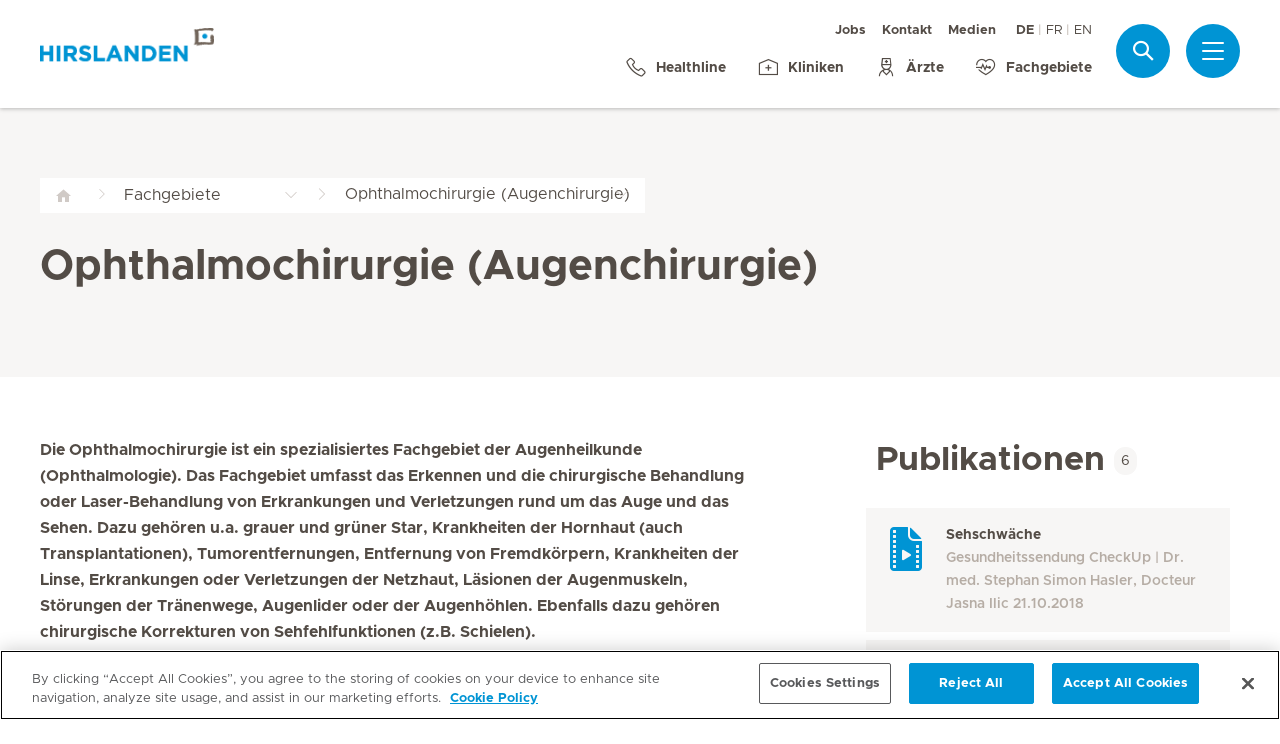

--- FILE ---
content_type: text/html; charset=UTF-8
request_url: https://www.hirslanden.ch/de/corporate/fachgebiete/ophthalmochirurgie.html
body_size: 10242
content:

  <!DOCTYPE HTML>
  <html class="no-js" lang="de">
    <head><meta http-equiv="content-type" content="text/html; charset=UTF-8"/>
<script defer="defer" type="text/javascript" src="/.rum/@adobe/helix-rum-js@%5E2/dist/rum-standalone.js"></script>
<link rel="preload" href="/etc.clientlibs/hirslanden/clientlibs/frontend-min/resources/font/Metropolis-Regular.woff" as="font" type="font/woff" crossorigin="anonymous"/>
<link rel="preload" href="/etc.clientlibs/hirslanden/clientlibs/frontend-min/resources/font/Metropolis-Bold.woff" as="font" type="font/woff" crossorigin="anonymous"/>
<link rel="preload" href="/etc.clientlibs/hirslanden/clientlibs/frontend-min/resources/font/Metropolis-SemiBold.woff" as="font" type="font/woff" crossorigin="anonymous"/>
<link rel="preload" href="/etc.clientlibs/hirslanden/clientlibs/frontend-min/resources/font/icons.woff?v=1.0.0" as="font" type="font/woff" crossorigin="anonymous"/>


	
	<title>Ophthalmochirurgie - Fachgebiet und Zentren  | Hirslanden</title>
	<meta name="keywords"/>
	<meta name="description" content="Erfahrene Spezialisten der Ophthalmochirurgie (Augenchirurgie): Diagnostik, Therapie und Nachsorge aus einer Hand. Kontaktieren Sie uns! 
"/>
	<meta itemprop="page-title" content="ophthalmochirurgie - fachgebiet und zentren "/>
	<meta itemprop="repository-path" content="/content/corporate/de/fmhs/ophthalmochirurgie"/>
	
	
	
	
	
	<meta itemprop="corporate" content="/content/corporate"/>
	
	
	
	
	
	
	
	
	
	
	
	
	
	
	
	
	
	
	
	
	
	
	<meta itemprop="page-type" content="FMH"/>
	
	
	
	
	
	<meta name="viewport" content="width=device-width, initial-scale=1, maximum-scale=1"/>
	
	<meta name="last-modified" content="2024-11-26"/>
	<meta name="yandex-verification" content="53c3c2530ef78398"/>
	

	<link rel="canonical" href="https://www.hirslanden.ch/de/corporate/fachgebiete/ophthalmochirurgie.html"/>

	
		<link rel="alternate" href="https://www.hirslanden.ch/de/corporate/fachgebiete/ophthalmochirurgie.html" hreflang="de-CH"/>
	
		<link rel="alternate" href="https://www.hirslanden.ch/fr/corporate/specialites-medicales/ophthalmochirurgie.html" hreflang="fr-CH"/>
	
		<link rel="alternate" href="https://www.hirslanden.ch/en/corporate/specialities/ophthalmic-surgery.html" hreflang="en-CH"/>
	
		<link rel="alternate" href="https://www.hirslanden.com/de/international/fachgebiete/ophthalmochirurgie.html" hreflang="de"/>
	
		<link rel="alternate" href="https://www.hirslanden.com/en/international/specialities/ophthalmic-surgery.html" hreflang="en"/>
	
		<link rel="alternate" href="https://www.hirslanden.com/fr/international/specialites-medicales/ophthalmochirurgie.html" hreflang="fr"/>
	

	
		
		<meta property="og:url" content="https://www.hirslanden.ch/de/corporate/fachgebiete/ophthalmochirurgie.html"/>
		<meta property="og:type" content="article"/>
		<meta property="og:title" content="Ophthalmochirurgie - Fachgebiet und Zentren "/>
		<meta property="og:description" content="Erfahrene Spezialisten der Ophthalmochirurgie (Augenchirurgie): Diagnostik, Therapie und Nachsorge aus einer Hand. Kontaktieren Sie uns! 
"/>
		<meta property="og:image" content="https://mediclinic.scene7.com/is/image/mediclinic/hirslanden-logo-detailansicht-praxiszentren?_ck=1616179864108"/>

		
		<meta name="twitter:card" content="summary"/>
		<meta name="twitter:site" content="Hirslanden"/>
		<meta name="twitter:site:id" content="73376192"/>
		<meta name="twitter:title" content="Ophthalmochirurgie - Fachgebiet und Zentren "/>
		<meta name="twitter:description" content="Erfahrene Spezialisten der Ophthalmochirurgie (Augenchirurgie): Diagnostik, Therapie und Nachsorge aus einer Hand. Kontaktieren Sie uns! 
"/>
		<meta name="twitter:image" content="https://mediclinic.scene7.com/is/image/mediclinic/hirslanden-logo-detailansicht-praxiszentren?_ck=1616179864108"/>
	






    <!-- OneTrust Cookies Consent Notice start for hirslanden.ch -->

<script src="https://cdn.cookielaw.org/scripttemplates/otSDKStub.js" data-document-language="true" type="text/javascript" charset="UTF-8" data-domain-script="019523e2-a759-7907-be70-200d8c3420d7"></script>
<script type="text/javascript">
function OptanonWrapper() { }
</script>
<!-- OneTrust Cookies Consent Notice end for hirslanden.ch -->
    
    <script>
    window.dataLayer = window.dataLayer || [];
</script>
<!-- Google Tag Manager -->


    <script>(function(w,d,s,l,i){w[l]=w[l]||[];w[l].push({'gtm.start':
        new Date().getTime(),event:'gtm.js'});var f=d.getElementsByTagName(s)[0],
        j=d.createElement(s),dl=l!='dataLayer'?'&l='+l:'';j.async=true;j.src=
        'https://www.googletagmanager.com/gtm.js?id='+i+dl;f.parentNode.insertBefore(j,f);
    })(window,document,'script','dataLayer',"GTM-PRTK3Z");</script>


<!-- End Google Tag Manager -->


<!-- Adobe Analytics -->


    <script src="https://assets.adobedtm.com/82ec148934ab/bff85ea4e93a/launch-45694b391688.min.js" async></script>


<!-- End Adobe Analytics -->

    
    
    
        <script type="text/javascript" src="//script.crazyegg.com/pages/scripts/0090/4507.js" async="async"></script>
    
    

        
    
<link rel="stylesheet" href="/etc.clientlibs/hirslanden/clientlibs/clientlib-dependencies.lc-d41d8cd98f00b204e9800998ecf8427e-lc.css" type="text/css">



        
    
<link rel="stylesheet" href="/etc.clientlibs/hirslanden/clientlibs/clientlib-site.lc-4d1c75d68b11839a9440671cf091ea24-lc.css" type="text/css">



        


        
    
<link rel="stylesheet" href="/etc.clientlibs/hirslanden/clientlibs/frontend-min.lc-7d3d4b7431c03ae8eab1fe3f3be0c184-lc.css" type="text/css">



        
        
    
<script src="/etc.clientlibs/hirslanden/clientlibs/frontend-head-min.lc-f4e96b76cb58ca0b834b0f165cd57d9c-lc.js"></script>




        
    
    
    <script src="https://cdnjs.cloudflare.com/ajax/libs/picturefill/3.0.3/picturefill.min.js" async></script>



<script type="application/ld+json">
    {"@context":"http://schema.org/","@type":"MedicalSpecialty","name":"Ophthalmochirurgie (Augenchirurgie)","url":"https://www.hirslanden.ch/de/corporate/fachgebiete/ophthalmochirurgie.html"}
</script>

<script type="application/ld+json">
    {"@context":"http://schema.org/","@type":"BreadcrumbList","itemListElement":[{"@type":"ListItem","position":1,"name":"Fachgebiete","item":"https://www.hirslanden.ch/de/corporate/fachgebiete.html"},{"@type":"ListItem","position":2,"name":"Ophthalmochirurgie - Fachgebiet und Zentren ","item":"https://www.hirslanden.ch/de/corporate/fachgebiete/ophthalmochirurgie.html"}]}
</script>


<link rel="apple-touch-icon-precomposed" sizes="152x152" href="/etc.clientlibs/hirslanden/clientlibs/frontend/resources/favicon/touch-icon-ipad-retina.png"/>
<link rel="apple-touch-icon-precomposed" sizes="120x120" href="/etc.clientlibs/hirslanden/clientlibs/frontend/resources/favicon/touch-icon-iphone-retina.png"/>
<link rel="apple-touch-icon-precomposed" sizes="76x76" href="/etc.clientlibs/hirslanden/clientlibs/frontend/resources/favicon/touch-icon-ipad.png"/>
<link rel="apple-touch-icon-precomposed" sizes="52x52" href="/etc.clientlibs/hirslanden/clientlibs/frontend/resources/favicon/touch-icon-iphone.png"/>
<link rel="shortcut icon" href="/etc.clientlibs/hirslanden/clientlibs/frontend/resources/favicon/favicon.ico"/>
<meta name="msapplication-TileColor" content="#0094D0"/>
<meta name="msapplication-TileImage" content="/etc.clientlibs/hirslanden/clientlibs/frontend/resources/favicon/favicon-tile-144x144.png"/>

</head>
    <body class=" no-js   " type-ahead-endpoint-url="https://www.hirslanden.ch/de/corporate/_jcr_content.typeahead.json">
      <!-- Google Tag Manager (noscript) -->



    <noscript><iframe title="Google Tag Manager iframe" src="https://www.googletagmanager.com/ns.html?id=GTM-PRTK3Z" height="0" width="0" style="display:none;visibility:hidden"></iframe></noscript>



<!-- End Google Tag Manager (noscript) -->





<div id="dataLayerPageId" data-datalayerjson="{&#34;event&#34;:&#34;dl_page_view&#34;,&#34;language&#34;:&#34;de&#34;,&#34;page_type&#34;:&#34;corporate&#34;,&#34;speciality&#34;:&#34;ophthalmochirurgie&#34;}">
</div>



      <div id="page">
  
  
    
    <div id="header">
        <header>
            
            <div>

    <div id="header-new" class="corporate">
        <div class="skip-links">
            <a class="accessible" href="#nav">Zur Navigation springen</a>
            <a class="accessible" href="#content">Zum Inhalt springen</a>
        </div>
        <nav>
            <div id="nav" class="navWrapper">
                <div class="logoWrapper">
                    <a href="/de/corporate/home.html">
                        <img src="/content/dam/corporate/logos/hirslanden/hirslanden-logo.png" alt="Hirslanden" title="Hirslanden" class="logo"/>
                        <img src="/content/dam/mc-sa-corporate/logos/icon-hirslanden-mediclinic-web.png" alt="Hirslanden" title="Hirslanden" class="smallLogo"/>
                        <div class="hospitalName"></div>
                    </a>
                </div>
                <script type="application/ld+json">
    {"@context":"http://schema.org/","@type":"Organization","url":"%5BLjava.lang.String;@7720aab2.html","logo":"https://www.hirslanden.ch/renditions/corporate/logos/hirslanden/4x3/768/1616177087257/hirslanden-logo.png"}
</script>


                
                <div class="linksWrapper">
                    <div class="links">
                        <div class="topLinksWrapper">
                            <ul class="customLinksWrapper">
                                
                                    <li class="customLink ">
                                        <a href="https://careers.hirslanden.ch/?locale=de_DE" class="hir-ext-link" target="_blank">
                                                
                                            Jobs
                                        </a>
                                    </li>
<li class="customLink ">
                                        <a href="/de/corporate/ueber-uns/kontakt.html">
                                                
                                            Kontakt
                                        </a>
                                    </li>
<li class="customLink ">
                                        <a href="/de/corporate/medien-und-news.html">
                                                
                                            Medien
                                        </a>
                                    </li>

                                
                            </ul>
                            <div class="languageSwitch">
                                
  <ul class="lang-switch">
    <li class="active"><span data-lang="de">DE</span></li>
    
  
    
    <li>
      <a href="/fr/corporate/specialites-medicales/ophthalmochirurgie.html" data-lang="fr">FR</a>
    </li>
  
    
    <li>
      <a href="/en/corporate/specialities/ophthalmic-surgery.html" data-lang="en">EN</a>
    </li>
  </ul>


                                
                            </div>
                        </div>

                        <ul class="bottomLinksWrapper">
                            
    
    
        <li class="sidebar_link">
            <a href="/de/corporate/ueber-uns/kontakt/healthline.html">
                <span class="icon icon-phone"></span>
                <span>Healthline</span>
            </a>
        </li>
    
        <li class="sidebar_link">
            <a href="/de/corporate/kliniken-und-zentren.html">
                <span class="icon icon-clinic"></span>
                <span>Kliniken</span>
            </a>
        </li>
    
        <li class="sidebar_link">
            <a href="/de/corporate/aerzte-und-pflege/aerztesuche.html">
                <span class="icon icon-doctor"></span>
                <span>Ärzte</span>
            </a>
        </li>
    
        <li class="sidebar_link">
            <a href="/de/corporate/fachgebiete.html">
                <span class="icon icon-medical-heart"></span>
                <span>Fachgebiete</span>
            </a>
        </li>
    

                        </ul>
                        <div class="show-on-mobile bottomLinksWrapperMobile">
                            <ul class="bottomLinksWrapper">
                                
    
    
        <li class="sidebar_link">
            <a href="/de/corporate/ueber-uns/kontakt/healthline.html">
                <span class="icon icon-phone"></span>
                <span>Healthline</span>
            </a>
        </li>
    
        <li class="sidebar_link">
            <a href="/de/corporate/kliniken-und-zentren.html">
                <span class="icon icon-clinic"></span>
                <span>Kliniken</span>
            </a>
        </li>
    
        <li class="sidebar_link">
            <a href="/de/corporate/aerzte-und-pflege/aerztesuche.html">
                <span class="icon icon-doctor"></span>
                <span>Ärzte</span>
            </a>
        </li>
    
        <li class="sidebar_link">
            <a href="/de/corporate/fachgebiete.html">
                <span class="icon icon-medical-heart"></span>
                <span>Fachgebiete</span>
            </a>
        </li>
    

                            </ul>
                        </div>
                    </div>

                    
                    
                    <script id="tmpl-search" type="text/x-template">
    <img class="popup-logo" src="/content/dam/mc-sa-corporate/logos/icon-hirslanden-mediclinic-web.png" alt="Hirslanden" title="Hirslanden"/>
    <div class="white-popup search-popup header_search-popup">
        <form id="header-search-form" method="GET" action="https://www.hirslanden.ch/de/corporate/search.html">
            <div class="typeahead__container">
                <div class="search-field typeahead__field">
                    <span class="typeahead__query">
                        <input type="text" title="Search Input" class="type-ahead-search search-overlay-input" data-typeahead-filters="[{&#34;type&#34;:&#34;AndFilter&#34;,&#34;startsWith&#34;:false,&#34;key&#34;:&#34;corporate_str&#34;,&#34;value&#34;:&#34;/content/corporate&#34;}]" name="q" id="search" placeholder="Stichwort..." autocomplete="off" style="background-image: url('/etc.clientlibs/hirslanden/clientlibs/frontend/resources/img/24-px-search.svg')"/>
                    </span>
                    <span class="typeahead__button hide-on-mobile">
                        <button type="submit" title="Search" aria-label="Search" class="button button-search">Suche</button>
                    </span>
                </div>
            </div>
        </form>
        
            <div class="header_search-links">
                    <a href="https://careers.hirslanden.ch/?locale=de_DE">Jobs</a>
            
                    <a href="https://www.hirslanden.ch/de/corporate/aerzte-und-pflege/aerztesuche.html">Ärztesuche</a>
            
                    <a href="https://www.hirslanden.ch/de/corporate/fuer-alle-folgen-des-lebens/hirslandenbaby/babygalerie.html">Baby-Galerie</a>
            
                    <a href="https://sponsoring.hirslanden.ch/de/">Sponsoring-Anfragen</a>
            </div>
        
    </div>
</script>
                    <div class="iconsWrapper">
                        <div class="search-box search">
                            <a href="https://www.hirslanden.ch/de/corporate/search.html" class="hir-ext-link" target="_blank">
                                <span class="icon icon-search"></span>
                                <span class="screen-reader">Suche</span></a>
                        </div>
                        <div class="menu sidebar_toggle-header">
                            <a href="#sidebar" class="open-sidebar" title="Menü">
                                <div class="menuItemsWrapper">
                                    <span></span>
                                    <span></span>
                                    <span></span>
                                </div>
                            </a>
                        </div>
                    </div>
                </div>

            </div>
        </nav>

    </div>
    

    
    <div id="sidebar" class="sidebar  mfp-hide mfp-with-anim" aria-hidden="true" role="menu">
        <div class="sidebar_background">
            <div class="sidebar_holder">
                <div class="sidebar_left-column">
                    
                    <a href="/de/corporate/home.html" alt="Hirslanden" title="Hirslanden" class="hir-logo logo-override">
                        <span class="screen-reader">Hirslanden Home</span>
                        <img src="/content/dam/corporate/logos/hirslanden/hirslanden-logo.png"/>
                        
                        
                    </a>

                    
                    <ul class="sidebar_links">
                        
    <li class="emergency sidebar_link">
        <a href="/de/corporate/notfall.html">
            <span class="icon icon-emergency"></span>
            <span class="emergency_title">Notfall</span>
        </a>
    </li>
    
        <li class="sidebar_link">
            <a href="/de/corporate/ueber-uns/kontakt/healthline.html">
                <span class="icon icon-phone"></span>
                <span>Healthline</span>
            </a>
        </li>
    
        <li class="sidebar_link">
            <a href="/de/corporate/kliniken-und-zentren.html">
                <span class="icon icon-clinic"></span>
                <span>Kliniken</span>
            </a>
        </li>
    
        <li class="sidebar_link">
            <a href="/de/corporate/aerzte-und-pflege/aerztesuche.html">
                <span class="icon icon-doctor"></span>
                <span>Ärzte</span>
            </a>
        </li>
    
        <li class="sidebar_link">
            <a href="/de/corporate/fachgebiete.html">
                <span class="icon icon-medical-heart"></span>
                <span>Fachgebiete</span>
            </a>
        </li>
    

                    </ul>

                    <div class="sidebar_divider"></div>

                    

                    <nav>
                        <ul class="sidebar_nav">
                            
    
        <li class="sidebar_nav-item">
            <a data-tab="tab1" href="#">
                Patienten &amp; Angehörige
                <span class="icon icon-arrow-next"></span>
            </a>
        </li>
    
        <li class="sidebar_nav-item">
            <a data-tab="tab2" href="#">
                Leistungsangebot
                <span class="icon icon-arrow-next"></span>
            </a>
        </li>
    
        <li class="sidebar_nav-item">
            <a data-tab="tab3" href="#">
                Jobs &amp; Karriere
                <span class="icon icon-arrow-next"></span>
            </a>
        </li>
    
        <li class="sidebar_nav-item">
            <a data-tab="tab4" href="#">
                Über uns
                <span class="icon icon-arrow-next"></span>
            </a>
        </li>
    
        <li class="sidebar_nav-item">
            <a data-tab="tab5" href="#">
                Für Ärzte &amp; Zuweiser
                <span class="icon icon-arrow-next"></span>
            </a>
        </li>
    

                        </ul>
                    </nav>

                    <div class="sidebar_divider"></div>

                    
                    <div class="">
                        <nav>
                            
                            <ul class="top-links sidebar_nav">
                                
    
        <li class=" sidebar_nav-item">
            <a href="https://careers.hirslanden.ch/?locale=de_DE" class="hir-ext-link" target="_blank">
                                            
                Jobs
            </a>
            
        </li>
<li class=" sidebar_nav-item">
            <a href="/de/corporate/ueber-uns/kontakt.html">
                                            
                Kontakt
            </a>
            
        </li>
<li class=" sidebar_nav-item">
            <a href="/de/corporate/medien-und-news.html">
                                            
                Medien
            </a>
            
        </li>

    

                            </ul>
                            
                            <div class="sidebar_divider"></div>
                            <div class="sidebar_languages">
                                
  <ul class="lang-switch">
    <li class="active"><span data-lang="de">DE</span></li>
    
  
    
    <li>
      <a href="/fr/corporate/specialites-medicales/ophthalmochirurgie.html" data-lang="fr">FR</a>
    </li>
  
    
    <li>
      <a href="/en/corporate/specialities/ophthalmic-surgery.html" data-lang="en">EN</a>
    </li>
  </ul>


                            </div>
                        </nav>
                    </div>

                    
                    
                </div>
                

                <div class="sidebar_right-column">
                    <a href="/de/corporate/home.html" alt="Hirslanden" title="Hirslanden" class="hir-logo logo-override  show-on-mobile logo-mobile">
                        <span class="screen-reader">Hirslanden Home</span>
                        <img src="/content/dam/corporate/logos/hirslanden/hirslanden-logo.png"/>
                        
                        
                    </a>

                    <div class="sidebar_right-column-content">
                        
                        <div class="sidebar_search">
    <img class="popup-logo" src="/content/dam/mc-sa-corporate/logos/icon-hirslanden-mediclinic-web.png" alt="Hirslanden" title="Hirslanden"/>
    <div class="white-popup search-popup header_search-popup">
        <form id="header-search-form" method="GET" action="https://www.hirslanden.ch/de/corporate/search.html">
            <div class="typeahead__container">
                <div class="search-field typeahead__field">
                    <span class="typeahead__query">
                        <input type="text" title="Search Input" class="type-ahead-search search-overlay-input" data-typeahead-filters="[{&#34;type&#34;:&#34;AndFilter&#34;,&#34;startsWith&#34;:false,&#34;key&#34;:&#34;corporate_str&#34;,&#34;value&#34;:&#34;/content/corporate&#34;}]" name="q" id="search" placeholder="Stichwort..." autocomplete="off" style="background-image: url('/etc.clientlibs/hirslanden/clientlibs/frontend/resources/img/24-px-search.svg')"/>
                    </span>
                    <span class="typeahead__button hide-on-mobile">
                        <button type="submit" title="Search" aria-label="Search" class="button button-search">Suche</button>
                    </span>
                </div>
            </div>
        </form>
        
            <div class="header_search-links">
                    <a href="https://careers.hirslanden.ch/?locale=de_DE" class="hir-ext-link" target="_blank">Jobs</a>
            
                    <a href="https://www.hirslanden.ch/de/corporate/aerzte-und-pflege/aerztesuche.html" class="hir-ext-link" target="_blank">Ärztesuche</a>
            
                    <a href="https://www.hirslanden.ch/de/corporate/fuer-alle-folgen-des-lebens/hirslandenbaby/babygalerie.html" class="hir-ext-link" target="_blank">Baby-Galerie</a>
            
                    <a href="https://sponsoring.hirslanden.ch/de/" class="hir-ext-link" target="_blank">Sponsoring-Anfragen</a>
            </div>
        
    </div>
</div>
                        
                        <div class="sidebar_content-holder">
                            
        
        



                        </div>
                    </div>

                    
                    <div class="sidebar_nav-holder">
                        
    
        <div class="sidebar_nav-item-content" id="tab1">
            <a class="sidebar_nav-item-link show-on-mobile">
                <span class="icon icon-arrow-back"></span>
                <span>Patienten &amp; Angehörige</span>
            </a>
            
                <a class="sidebar_nav-item-sublink sidebar_nav-item-sublink-main" href="/de/corporate/klinikaufenthalt.html">Ihr Klinikaufenthalt</a>
                
                    <a class="sidebar_nav-item-sublink" href="/de/corporate/klinikaufenthalt/aufenthalt-und-besuch.html">Aufenthalt &amp; Besuch</a>
                
                    <a class="sidebar_nav-item-sublink" href="/de/corporate/klinikaufenthalt/hotellerie-und-gastronomie.html">Hotellerie &amp; Services</a>
                
                    <a class="sidebar_nav-item-sublink" href="/de/corporate/klinikaufenthalt/rueckmeldung-aufenthalt.html">Rückmeldung Klinikaufenthalt</a>
                
                    <a class="sidebar_nav-item-sublink" href="/de/corporate/klinikaufenthalt/informationen-fuer-internationale-patienten.html">Informationen für Internationale Patienten</a>
                
                    <a class="sidebar_nav-item-sublink" href="/de/corporate/versicherung.html">Versicherung</a>
                
                <div class="sidebar_divider-nav"></div>
            
                <a class="sidebar_nav-item-sublink sidebar_nav-item-sublink-main" href="/de/corporate/leistungsuebersicht-stationaer.html">Stationärer Aufenthalt</a>
                
                    <a class="sidebar_nav-item-sublink" href="/de/corporate/archive/hirslanden-prive.html">Leistungen für Privatversicherte</a>
                
                    <a class="sidebar_nav-item-sublink" href="/de/corporate/leistungsuebersicht-stationaer/hirslanden-preference.html">Leistungen für Halbprivatversicherte</a>
                
                    <a class="sidebar_nav-item-sublink" href="/de/corporate/leistungsuebersicht-stationaer/leistungen-grundversicherung.html">Leistungen für Grundversicherte</a>
                
                <div class="sidebar_divider-nav"></div>
            
                <a class="sidebar_nav-item-sublink sidebar_nav-item-sublink-main" href="/de/corporate/ambulante-patienten/ambulanter-aufenthalt.html">Ambulanter Aufenthalt</a>
                
                    <a class="sidebar_nav-item-sublink" href="/de/corporate/ambulante-patienten/ambulanter-aufenthalt.html">Ablauf des Aufenthalts</a>
                
                    <a class="sidebar_nav-item-sublink" href="/de/corporate/ambulante-patienten/ambulante-behandlung-zusatzversicherung.html">Ambulante Behandlung mit Zusatzversicherung</a>
                
                <div class="sidebar_divider-nav"></div>
            
        </div>
    
        <div class="sidebar_nav-item-content" id="tab2">
            <a class="sidebar_nav-item-link show-on-mobile">
                <span class="icon icon-arrow-back"></span>
                <span>Leistungsangebot</span>
            </a>
            
                <a class="sidebar_nav-item-sublink sidebar_nav-item-sublink-main" href="/de/corporate/gesundheitswissen.html">Gesundheitswissen</a>
                
                    <a class="sidebar_nav-item-sublink" href="/de/corporate/krankheitsbilder.html">Krankheitsbilder</a>
                
                    <a class="sidebar_nav-item-sublink" href="/de/corporate/behandlungen.html">Behandlungen</a>
                
                    <a class="sidebar_nav-item-sublink" href="/de/corporate/publications.html">Medizinische Bibliothek</a>
                
                    <a class="sidebar_nav-item-sublink" href="/de/corporate/publications/patientengeschichten.html">Patientengeschichten</a>
                
                <div class="sidebar_divider-nav"></div>
            
                <a class="sidebar_nav-item-sublink sidebar_nav-item-sublink-main" href="/de/corporate/fuer-alle-folgen-des-lebens.html">Fachgebiete</a>
                
                    <a class="sidebar_nav-item-sublink" href="/de/corporate/fuer-alle-folgen-des-lebens/kardiologie.html">Herz &amp; Gefässe</a>
                
                    <a class="sidebar_nav-item-sublink" href="/de/corporate/fuer-alle-folgen-des-lebens/hirslandenbaby.html">Schwangerschaft &amp; Geburt</a>
                
                    <a class="sidebar_nav-item-sublink" href="/de/corporate/fuer-alle-folgen-des-lebens/genetische-medizin.html">Genetische Medizin</a>
                
                    <a class="sidebar_nav-item-sublink" href="/de/corporate/fuer-alle-folgen-des-lebens/orthopaedie-sportmedizin.html">Orthopädie &amp; Sportmedizin</a>
                
                    <a class="sidebar_nav-item-sublink" href="/de/corporate/fuer-alle-folgen-des-lebens/krebs.html">Krebs</a>
                
                    <a class="sidebar_nav-item-sublink" href="/de/corporate/archive/radiologie-hirslanden.html">Radiologie</a>
                
                <div class="sidebar_divider-nav"></div>
            
                <a class="sidebar_nav-item-sublink sidebar_nav-item-sublink-main" href="/de/corporate/kliniken-und-zentren.html">Kliniken &amp; Zentren</a>
                
                    <a class="sidebar_nav-item-sublink" href="/de/corporate/kliniken-und-zentren/hirslanden-in-ihrer-naehe.html">Hirslanden in Ihrer Nähe</a>
                
                    <a class="sidebar_nav-item-sublink" href="/de/corporate/kliniken-und-zentren/praxiszentren.html">Ambulante Zentren </a>
                
                    <a class="sidebar_nav-item-sublink" href="/de/corporate/kliniken-und-zentren/notfallstationen.html">Kliniken mit Notfall</a>
                
                    <a class="sidebar_nav-item-sublink" href="/de/corporate/kliniken-und-zentren/geburtskliniken.html">Geburtskliniken</a>
                
                    <a class="sidebar_nav-item-sublink" href="/de/corporate/aerzte-und-pflege.html">Ärzte und Pflege</a>
                
                <div class="sidebar_divider-nav"></div>
            
                <a class="sidebar_nav-item-sublink sidebar_nav-item-sublink-main" href="/de/corporate/kurse-und-veranstaltungen.html">Kurse &amp; Veranstaltungen</a>
                
                    <a class="sidebar_nav-item-sublink" href="/de/corporate/kurse-und-veranstaltungen/schwangerschaft-und-geburt.html">Schwangerschaft &amp; Geburt</a>
                
                    <a class="sidebar_nav-item-sublink" href="/de/corporate/kurse-und-veranstaltungen/gesundheitsthemen.html">Gesundheitsthemen</a>
                
                <div class="sidebar_divider-nav"></div>
            
        </div>
    
        <div class="sidebar_nav-item-content" id="tab3">
            <a class="sidebar_nav-item-link show-on-mobile">
                <span class="icon icon-arrow-back"></span>
                <span>Jobs &amp; Karriere</span>
            </a>
            
                <a class="sidebar_nav-item-sublink sidebar_nav-item-sublink-main" href="/de/corporate/jobs-und-karriere.html">Jobs &amp; Karriere</a>
                
                    <a class="sidebar_nav-item-sublink hir-ext-link" href="https://careers.hirslanden.ch/?locale=de_DE?#scrolltosearch" target="_blank">Offene Stellen</a>
                
                    <a class="sidebar_nav-item-sublink hir-ext-link" href="https://careers.hirslanden.ch/Hirslanden/content/How-to-Apply/?locale=de_DE" target="_blank">Ihre Bewerbung</a>
                
                    <a class="sidebar_nav-item-sublink" href="/de/corporate/kampagnen/arbeiten.html">Hirslanden als Arbeitgeberin</a>
                
                    <a class="sidebar_nav-item-sublink" href="/de/corporate/jobs-und-karriere/arbeitgeberin.html">Arbeitgeberversprechen</a>
                
                    <a class="sidebar_nav-item-sublink" href="/de/corporate/jobs-und-karriere/karrierepfade.html">Karrierepfade</a>
                
                    <a class="sidebar_nav-item-sublink" href="/de/corporate/jobs-und-karriere/aus-und-weiterbildung.html">Aus- &amp; Weiterbildung</a>
                
                    <a class="sidebar_nav-item-sublink" href="/de/corporate/archive/pensionskasse.html">Pensionskasse</a>
                
                    <a class="sidebar_nav-item-sublink" href="/de/corporate/ueber-uns/kontakt/kontakt-fuer-jobsuchende.html">Kontakt</a>
                
                    <a class="sidebar_nav-item-sublink hir-ext-link" href="https://blog.hirslanden.ch/category/karriere/" target="_blank">Hirslanden Blog</a>
                
                <div class="sidebar_divider-nav"></div>
            
        </div>
    
        <div class="sidebar_nav-item-content" id="tab4">
            <a class="sidebar_nav-item-link show-on-mobile">
                <span class="icon icon-arrow-back"></span>
                <span>Über uns</span>
            </a>
            
                <a class="sidebar_nav-item-sublink sidebar_nav-item-sublink-main" href="/de/corporate/ueber-uns.html">Hirslanden-Gruppe</a>
                
                    <a class="sidebar_nav-item-sublink" href="/de/corporate/ueber-uns/unternehmensportrait.html">Unternehmensporträt</a>
                
                    <a class="sidebar_nav-item-sublink" href="/de/corporate/ueber-uns/together-we-care.html">Together We Care</a>
                
                    <a class="sidebar_nav-item-sublink" href="/de/corporate/ueber-uns/qualitaet.html">Qualität</a>
                
                    <a class="sidebar_nav-item-sublink" href="/de/corporate/ueber-uns/nachhaltigkeit.html">Nachhaltigkeit</a>
                
                    <a class="sidebar_nav-item-sublink" href="/de/corporate/ueber-uns/forschung-lehre.html">Forschung und Lehre</a>
                
                    <a class="sidebar_nav-item-sublink" href="/de/corporate/ueber-uns/gesundheitspolitik.html">Gesundheitspolitik</a>
                
                    <a class="sidebar_nav-item-sublink" href="/de/corporate/ueber-uns/sponsoring-engagements.html">Sponsoring &amp; Engagements</a>
                
                    <a class="sidebar_nav-item-sublink" href="/de/corporate/ueber-uns/kontakt.html">Kontakt</a>
                
                <div class="sidebar_divider-nav"></div>
            
        </div>
    
        <div class="sidebar_nav-item-content" id="tab5">
            <a class="sidebar_nav-item-link show-on-mobile">
                <span class="icon icon-arrow-back"></span>
                <span>Für Ärzte &amp; Zuweiser</span>
            </a>
            
                <a class="sidebar_nav-item-sublink sidebar_nav-item-sublink-main" href="/de/corporate/partneraerzte.html">Für Partnerärzte</a>
                
                <div class="sidebar_divider-nav"></div>
            
                <a class="sidebar_nav-item-sublink sidebar_nav-item-sublink-main" href="/de/corporate/fuer-interessierte-aerzte.html">Für interessierte Ärzte</a>
                
                    <a class="sidebar_nav-item-sublink" href="/de/corporate/fuer-interessierte-aerzte/belegarztsystem.html">Partnerarztsystem </a>
                
                    <a class="sidebar_nav-item-sublink" href="/de/corporate/fuer-interessierte-aerzte/vorteile-als-partnerarzt.html">Vorteile als Partnerarzt</a>
                
                    <a class="sidebar_nav-item-sublink" href="/de/corporate/fuer-interessierte-aerzte/medizinische-infrastruktur.html">Medizinische Infrastruktur</a>
                
                <div class="sidebar_divider-nav"></div>
            
                <a class="sidebar_nav-item-sublink sidebar_nav-item-sublink-main" href="/de/corporate/zuweiser.html">Für Zuweiser</a>
                
                <div class="sidebar_divider-nav"></div>
            
                <a class="sidebar_nav-item-sublink sidebar_nav-item-sublink-main" href="/de/corporate/fort-und-weiterbildungsangebot.html">Fort- &amp; Weiterbildungsangebot</a>
                
                <div class="sidebar_divider-nav"></div>
            
        </div>
    

                    </div>

                </div>
            </div>
        </div>
    </div>
</div>
            

            <div class="genericHeader">
    <div class="genericHeaderWrapper" data-text-bookmark-mac="Sie können diese Seite Ihren Lesezeichen hinzufügen, indem Sie auf der Tastatur die Tastenkombination Command/Cmd + D drücken." data-text-bookmark-windows="Sie können diese Seite Ihren Lesezeichen hinzufügen, indem Sie auf der Tastatur die Tastenkombination CTRL + D drücken.">
        
        <ol class="breadcrumb-wrapper">
  <li class="breadcrumb-item ">
    <div class="first-item  noSiblings">
      <a href="/de/corporate/home.html">
        <span></span>
      </a>
    </div>
    
  </li>

  <li class="breadcrumb-item ">
    <div class="breadcrumb-item-main  hasSiblings">
      <a href="/de/corporate/fachgebiete.html">
        <span>Fachgebiete</span>
      </a>
    </div>
    
      <ol class="breadcrumb-inner-item-wrapper">
        <li class="breadcrumb-sub-item ">
          <a href="/de/corporate/home.html">Hirslanden-Gruppe </a>
        </li>
      
        <li class="breadcrumb-sub-item ">
          <a href="/de/corporate/klinikaufenthalt.html">Klinikaufenthalt </a>
        </li>
      
        <li class="breadcrumb-sub-item ">
          <a href="/de/corporate/versicherung.html">Versicherung  </a>
        </li>
      
        <li class="breadcrumb-sub-item ">
          <a href="/de/corporate/leistungsuebersicht-stationaer.html">Leistungsübersicht pro Versicherungsklasse </a>
        </li>
      
        <li class="breadcrumb-sub-item ">
          <a href="/de/corporate/gesundheitswissen.html">Gesundheitswissen </a>
        </li>
      
        <li class="breadcrumb-sub-item ">
          <a href="/de/corporate/krankheitsbilder.html">Krankheitsbilder </a>
        </li>
      
        <li class="breadcrumb-sub-item ">
          <a href="/de/corporate/behandlungen.html">Behandlungen </a>
        </li>
      
        <li class="breadcrumb-sub-item ">
          <a href="/de/corporate/publications.html">Medizinische Bibliothek </a>
        </li>
      
        <li class="breadcrumb-sub-item active">
          <a href="/de/corporate/fachgebiete.html">Fachgebiete </a>
        </li>
      
        <li class="breadcrumb-sub-item ">
          <a href="/de/corporate/fuer-alle-folgen-des-lebens.html">Für alle Folgen des Lebens </a>
        </li>
      
        <li class="breadcrumb-sub-item ">
          <a href="/de/corporate/kliniken-und-zentren.html">Kliniken und Zentren </a>
        </li>
      
        <li class="breadcrumb-sub-item ">
          <a href="/de/corporate/aerzte-und-pflege.html">Ärzte und Pflege </a>
        </li>
      
        <li class="breadcrumb-sub-item ">
          <a href="/de/corporate/kurse-und-veranstaltungen.html">Kurse und  Veranstaltungen </a>
        </li>
      
        <li class="breadcrumb-sub-item ">
          <a href="/de/corporate/jobs-und-karriere.html">Jobs und Karriere </a>
        </li>
      
        <li class="breadcrumb-sub-item ">
          <a href="/de/corporate/ueber-uns.html">Hirslanden-Gruppe </a>
        </li>
      
        <li class="breadcrumb-sub-item ">
          <a href="/de/corporate/fuer-unternehmen.html">fuer-unternehmen </a>
        </li>
      
        <li class="breadcrumb-sub-item ">
          <a href="/de/corporate/medien-und-news.html">Medien &amp; News </a>
        </li>
      
        <li class="breadcrumb-sub-item ">
          <a href="/de/corporate/qualitaet.html">Qualität </a>
        </li>
      
        <li class="breadcrumb-sub-item ">
          <a href="/de/corporate/cug.html">cug </a>
        </li>
      
        <li class="breadcrumb-sub-item ">
          <a href="/de/corporate/hirslanden-gruppe.html">hirslanden-gruppe </a>
        </li>
      
        <li class="breadcrumb-sub-item ">
          <a href="/de/corporate/jobs-und-karriere-chatbot.html">jobs-und-karriere-chatbot </a>
        </li>
      </ol>
    
  </li>

  <li class="breadcrumb-item active">
    <div class="breadcrumb-item-main last-item hasSiblings">
      
        <span>Ophthalmochirurgie (Augenchirurgie)</span>
      
    </div>
    
      <ol class="breadcrumb-inner-item-wrapper">
        <li class="breadcrumb-sub-item ">
          <a href="/de/corporate/fachgebiete/wirbelsaeulenchirurgie.html">Wirbelsäulenchirurgie </a>
        </li>
      
        <li class="breadcrumb-sub-item ">
          <a href="/de/corporate/fachgebiete/innere-medizin.html">Allgemeine Innere Medizin </a>
        </li>
      
        <li class="breadcrumb-sub-item ">
          <a href="/de/corporate/fachgebiete/praxislabor.html">Praxislabor (KHM) </a>
        </li>
      
        <li class="breadcrumb-sub-item ">
          <a href="/de/corporate/fachgebiete/sachkunde-fuer-dosisintensive-untersuchungen-und-therapeutische-.html">Sachkunde für dosisintensive Untersuchungen und therapeutische Eingriffe in der Gastroenterologie (SGG) </a>
        </li>
      
        <li class="breadcrumb-sub-item ">
          <a href="/de/corporate/fachgebiete/neonatologie.html">Neonatologie </a>
        </li>
      
        <li class="breadcrumb-sub-item ">
          <a href="/de/corporate/fachgebiete/praevention-und-gesundheitswesen.html">Prävention und Gesundheitswesen </a>
        </li>
      
        <li class="breadcrumb-sub-item ">
          <a href="/de/corporate/fachgebiete/vertrauensarzt.html">Vertrauensarzt (SGV) </a>
        </li>
      
        <li class="breadcrumb-sub-item ">
          <a href="/de/corporate/fachgebiete/plastische-rekonstruktiveundaesthetischechirurgie.html">Plastische, Rekonstruktive und Ästhetische Chirurgie </a>
        </li>
      
        <li class="breadcrumb-sub-item ">
          <a href="/de/corporate/fachgebiete/gynaekologiesche-zytologie.html">Gynäkologische Zytologie </a>
        </li>
      
        <li class="breadcrumb-sub-item ">
          <a href="/de/corporate/fachgebiete/schlafmedizin.html">Schlafmedizin </a>
        </li>
      
        <li class="breadcrumb-sub-item ">
          <a href="/de/corporate/fachgebiete/tropen--und-reisemedizin.html">Tropen- und Reisemedizin </a>
        </li>
      
        <li class="breadcrumb-sub-item ">
          <a href="/de/corporate/fachgebiete/gastroenterologie.html">Gastroenterologie (Magen-Darmkrankheiten) </a>
        </li>
      
        <li class="breadcrumb-sub-item ">
          <a href="/de/corporate/fachgebiete/hepatologie.html">Hepatologie (Lebererkrankungen) </a>
        </li>
      
        <li class="breadcrumb-sub-item ">
          <a href="/de/corporate/fachgebiete/sonographie.html">Sonographie (SGUM) </a>
        </li>
      
        <li class="breadcrumb-sub-item ">
          <a href="/de/corporate/fachgebiete/akupunktur-traditionelle-chinesische-medizin.html">Akupunktur - Traditionelle Chinesische Medizin (ASA) </a>
        </li>
      
        <li class="breadcrumb-sub-item ">
          <a href="/de/corporate/fachgebiete/endokrinologie-unddiabetologie.html">Endokrinologie / Diabetologie </a>
        </li>
      
        <li class="breadcrumb-sub-item ">
          <a href="/de/corporate/fachgebiete/orale-implantologie.html">Orale Implantologie (SSO) </a>
        </li>
      
        <li class="breadcrumb-sub-item active">
          <a href="/de/corporate/fachgebiete/ophthalmochirurgie.html">Ophthalmochirurgie (Augenchirurgie) </a>
        </li>
      
        <li class="breadcrumb-sub-item ">
          <a href="/de/corporate/fachgebiete/ophthalmologie.html">Ophthalmologie (Augenheilkunde) </a>
        </li>
      
        <li class="breadcrumb-sub-item ">
          <a href="/de/corporate/fachgebiete/klinische-notfallmedizinsgnor.html">Klinische Notfallmedizin (SGNOR) </a>
        </li>
      
        <li class="breadcrumb-sub-item ">
          <a href="/de/corporate/fachgebiete/kinderchirurgie.html">Kinderchirurgie </a>
        </li>
      
        <li class="breadcrumb-sub-item ">
          <a href="/de/corporate/fachgebiete/pharmazeutische-medizin.html">Pharmazeutische Medizin </a>
        </li>
      
        <li class="breadcrumb-sub-item ">
          <a href="/de/corporate/fachgebiete/sachkunde-fuer-dosisintensives-roentgen.html">Sachkunde für dosisintensives Röntgen (KHM) </a>
        </li>
      
        <li class="breadcrumb-sub-item ">
          <a href="/de/corporate/fachgebiete/notarzt.html">Notarzt (SGNOR) </a>
        </li>
      
        <li class="breadcrumb-sub-item ">
          <a href="/de/corporate/fachgebiete/hueftsonografie.html">Hüftsonographie nach Graf beim Neugeborenen und Säugling (SGUM) </a>
        </li>
      
        <li class="breadcrumb-sub-item ">
          <a href="/de/corporate/fachgebiete/konsiliar-und-liasonpsychiatrie.html">Konsiliar- und Liaisonpsychiatrie </a>
        </li>
      
        <li class="breadcrumb-sub-item ">
          <a href="/de/corporate/fachgebiete/schwangerschaftsultraschall.html">Schwangerschaftsultraschall (SGUM) </a>
        </li>
      
        <li class="breadcrumb-sub-item ">
          <a href="/de/corporate/fachgebiete/klinische-pharmakologie-und-toxikologie.html">Klinische Pharmakologie und Toxikologie </a>
        </li>
      
        <li class="breadcrumb-sub-item ">
          <a href="/de/corporate/fachgebiete/alterspsychiatrie-und-alterspsychotherapie.html">Alterspsychiatrie und Alterspsychotherapie </a>
        </li>
      
        <li class="breadcrumb-sub-item ">
          <a href="/de/corporate/fachgebiete/gynaekologische-onkologie.html">Gynäkologische Onkologie </a>
        </li>
      
        <li class="breadcrumb-sub-item ">
          <a href="/de/corporate/fachgebiete/herz--und-thorakalegefaesschirurgie.html">Herz- und thorakale Gefässchirurgie </a>
        </li>
      
        <li class="breadcrumb-sub-item ">
          <a href="/de/corporate/fachgebiete/tauch--und-hyperbarmedizin.html">Tauch- und Hyperbarmedizin (SUHMS) </a>
        </li>
      
        <li class="breadcrumb-sub-item ">
          <a href="/de/corporate/fachgebiete/chirurgie.html">Chirurgie </a>
        </li>
      
        <li class="breadcrumb-sub-item ">
          <a href="/de/corporate/fachgebiete/intensivmedizin.html">Intensivmedizin </a>
        </li>
      
        <li class="breadcrumb-sub-item ">
          <a href="/de/corporate/fachgebiete/schaedelbasischirurgie.html">Schädelbasischirurgie </a>
        </li>
      
        <li class="breadcrumb-sub-item ">
          <a href="/de/corporate/fachgebiete/revisionschirurgie.html">Revisionschirurgie </a>
        </li>
      
        <li class="breadcrumb-sub-item ">
          <a href="/de/corporate/fachgebiete/laserbehandlungen-der-haut-und-hautnahen-schleimhaeuten.html">Laserbehandlungen der Haut und hautnahen Schleimhäute (FMCH) </a>
        </li>
      
        <li class="breadcrumb-sub-item ">
          <a href="/de/corporate/fachgebiete/nuklearmedizin.html">Nuklearmedizin </a>
        </li>
      
        <li class="breadcrumb-sub-item ">
          <a href="/de/corporate/fachgebiete/gastroskopie.html">Gastroskopie (Magenspiegelung) </a>
        </li>
      
        <li class="breadcrumb-sub-item ">
          <a href="/de/corporate/fachgebiete/checkup.html">Check-up </a>
        </li>
      
        <li class="breadcrumb-sub-item ">
          <a href="/de/corporate/fachgebiete/operative-gynaekologie-und-geburtshilfe.html">Operative Gynäkologie und Geburtshilfe </a>
        </li>
      
        <li class="breadcrumb-sub-item ">
          <a href="/de/corporate/fachgebiete/delegierte-psychotherapie.html">Delegierte Psychotherapie (FMPP) </a>
        </li>
      
        <li class="breadcrumb-sub-item ">
          <a href="/de/corporate/fachgebiete/phoniatrie.html">Phoniatrie </a>
        </li>
      
        <li class="breadcrumb-sub-item ">
          <a href="/de/corporate/fachgebiete/radiologie.html">Radiologie </a>
        </li>
      
        <li class="breadcrumb-sub-item ">
          <a href="/de/corporate/fachgebiete/fetomaternale-medizin.html">Fetomaternale Medizin </a>
        </li>
      
        <li class="breadcrumb-sub-item ">
          <a href="/de/corporate/fachgebiete/zytopathologie.html">Zytopathologie </a>
        </li>
      
        <li class="breadcrumb-sub-item ">
          <a href="/de/corporate/fachgebiete/psychiatrie-und-psychotherapie.html">Psychiatrie und Psychotherapie </a>
        </li>
      
        <li class="breadcrumb-sub-item ">
          <a href="/de/corporate/fachgebiete/kardiologie.html">Kardiologie </a>
        </li>
      
        <li class="breadcrumb-sub-item ">
          <a href="/de/corporate/fachgebiete/klinische-ernaehrung.html">Klinische Ernährung </a>
        </li>
      
        <li class="breadcrumb-sub-item ">
          <a href="/de/corporate/fachgebiete/invasive-neuroradiologie.html">Invasive Neuroradiologie </a>
        </li>
      
        <li class="breadcrumb-sub-item ">
          <a href="/de/corporate/fachgebiete/kinder--und-jugendmedizin.html">Kinder- und Jugendmedizin (Pädiatrie) </a>
        </li>
      
        <li class="breadcrumb-sub-item ">
          <a href="/de/corporate/fachgebiete/psychosomatische-und-psychosoziale-medizin.html">Psychosomatische und Psychosoziale Medizin (SAPPM) </a>
        </li>
      
        <li class="breadcrumb-sub-item ">
          <a href="/de/corporate/fachgebiete/interventionelleradiologie.html">Interventionelle Radiologie </a>
        </li>
      
        <li class="breadcrumb-sub-item ">
          <a href="/de/corporate/fachgebiete/phlebologie.html">Phlebologie (USGG) </a>
        </li>
      
        <li class="breadcrumb-sub-item ">
          <a href="/de/corporate/fachgebiete/neurourologie.html">Neuro-Urologie </a>
        </li>
      
        <li class="breadcrumb-sub-item ">
          <a href="/de/corporate/fachgebiete/sachkunde-fuer-dosisintensive-untersuchungen-und-therapeutische-0.html">Sachkunde für dosisintensive Untersuchungen und therapeutische Eingriffe in der Angiologie (USGG) </a>
        </li>
      
        <li class="breadcrumb-sub-item ">
          <a href="/de/corporate/fachgebiete/thoraxchirurgie.html">Thoraxchirurgie </a>
        </li>
      
        <li class="breadcrumb-sub-item ">
          <a href="/de/corporate/fachgebiete/urologie.html">Urologie </a>
        </li>
      
        <li class="breadcrumb-sub-item ">
          <a href="/de/corporate/fachgebiete/rheumatologie.html">Rheumatologie </a>
        </li>
      
        <li class="breadcrumb-sub-item ">
          <a href="/de/corporate/fachgebiete/unfallchirurgie.html">Unfallchirurgie </a>
        </li>
      
        <li class="breadcrumb-sub-item ">
          <a href="/de/corporate/fachgebiete/osteopathie.html">Osteopathie </a>
        </li>
      
        <li class="breadcrumb-sub-item ">
          <a href="/de/corporate/fachgebiete/sachkunde-fuer-dosisintensive-roentgenuntersuchungen-in-der-kard.html">Sachkunde für dosisintensive Röntgenuntersuchungen in der Kardiologie (SGK) </a>
        </li>
      
        <li class="breadcrumb-sub-item ">
          <a href="/de/corporate/fachgebiete/kinder-und-jugendpsychiatrie-und-psychotherapie.html">Kinder- und Jugendpsychiatrie und -psychotherapie </a>
        </li>
      
        <li class="breadcrumb-sub-item ">
          <a href="/de/corporate/fachgebiete/handchirurgie.html">Handchirurgie </a>
        </li>
      
        <li class="breadcrumb-sub-item ">
          <a href="/de/corporate/fachgebiete/pathologie.html">Pathologie </a>
        </li>
      
        <li class="breadcrumb-sub-item ">
          <a href="/de/corporate/fachgebiete/endoskopisch-retrograde-cholangio-pankreatographie.html">Endoskopisch Retrograde Cholangio-Pankreatographie ERCP (SGG) </a>
        </li>
      
        <li class="breadcrumb-sub-item ">
          <a href="/de/corporate/fachgebiete/rhythmologie.html">Rhythmologie </a>
        </li>
      
        <li class="breadcrumb-sub-item ">
          <a href="/de/corporate/fachgebiete/herzbildgebung.html">Herzbildgebung </a>
        </li>
      
        <li class="breadcrumb-sub-item ">
          <a href="/de/corporate/fachgebiete/elektroneuromyographie.html">Elektroneuromyographie (SGKN) </a>
        </li>
      
        <li class="breadcrumb-sub-item ">
          <a href="/de/corporate/fachgebiete/physikalische-medizinundrehabilitation.html">Physikalische Medizin und Rehabilitation </a>
        </li>
      
        <li class="breadcrumb-sub-item ">
          <a href="/de/corporate/fachgebiete/pneumologie.html">Pneumologie (Lungenkrankheiten) </a>
        </li>
      
        <li class="breadcrumb-sub-item ">
          <a href="/de/corporate/fachgebiete/proktologie.html">Proktologie </a>
        </li>
      
        <li class="breadcrumb-sub-item ">
          <a href="/de/corporate/fachgebiete/neuraltherapie.html">Neuraltherapie (SANTH) </a>
        </li>
      
        <li class="breadcrumb-sub-item ">
          <a href="/de/corporate/fachgebiete/muskuloskelettaleradiologie.html">Muskuloskelettale Radiologie </a>
        </li>
      
        <li class="breadcrumb-sub-item ">
          <a href="/de/corporate/fachgebiete/gefaesschirurgie.html">Gefässchirurgie </a>
        </li>
      
        <li class="breadcrumb-sub-item ">
          <a href="/de/corporate/fachgebiete/abdominelle-radiologie.html">Abdominelle Radiologie </a>
        </li>
      
        <li class="breadcrumb-sub-item ">
          <a href="/de/corporate/fachgebiete/zahnmedizin.html">Zahnmedizin </a>
        </li>
      
        <li class="breadcrumb-sub-item ">
          <a href="/de/corporate/fachgebiete/neurochirurgie.html">Neurochirurgie </a>
        </li>
      
        <li class="breadcrumb-sub-item ">
          <a href="/de/corporate/fachgebiete/schmerztherapie.html">Interventionelle Schmerztherapie (SSIPM) </a>
        </li>
      
        <li class="breadcrumb-sub-item ">
          <a href="/de/corporate/fachgebiete/neurologie.html">Neurologie </a>
        </li>
      
        <li class="breadcrumb-sub-item ">
          <a href="/de/corporate/fachgebiete/labormedizinische-analytik.html">Labormedizinische Analytik FAMH </a>
        </li>
      
        <li class="breadcrumb-sub-item ">
          <a href="/de/corporate/fachgebiete/allergologie-undklinischeimmunologie.html">Allergologie und klinische Immunologie </a>
        </li>
      
        <li class="breadcrumb-sub-item ">
          <a href="/de/corporate/fachgebiete/angiologie.html">Angiologie (Gefässmedizin) </a>
        </li>
      
        <li class="breadcrumb-sub-item ">
          <a href="/de/corporate/fachgebiete/medizinische-genetik.html">Medizinische Genetik </a>
        </li>
      
        <li class="breadcrumb-sub-item ">
          <a href="/de/corporate/fachgebiete/gynaekologie-undgeburtshilfe.html">Gynäkologie und Geburtshilfe </a>
        </li>
      
        <li class="breadcrumb-sub-item ">
          <a href="/de/corporate/fachgebiete/nephrologie.html">Nephrologie (Nierenkrankheiten) </a>
        </li>
      
        <li class="breadcrumb-sub-item ">
          <a href="/de/corporate/fachgebiete/oralchirurgie.html">Oralchirurgie (BAG) </a>
        </li>
      
        <li class="breadcrumb-sub-item ">
          <a href="/de/corporate/fachgebiete/sportmedizin.html">Sport- und Bewegungsmedizin (SEMS) </a>
        </li>
      
        <li class="breadcrumb-sub-item ">
          <a href="/de/corporate/fachgebiete/haematologie.html">Hämatologie </a>
        </li>
      
        <li class="breadcrumb-sub-item ">
          <a href="/de/corporate/fachgebiete/elektroencephalographie.html">Elektroencephalographie (SGKN) </a>
        </li>
      
        <li class="breadcrumb-sub-item ">
          <a href="/de/corporate/fachgebiete/homoeopathie.html">Homöopathie (SVHA) </a>
        </li>
      
        <li class="breadcrumb-sub-item ">
          <a href="/de/corporate/fachgebiete/arbeitsmedizin.html">Arbeitsmedizin </a>
        </li>
      
        <li class="breadcrumb-sub-item ">
          <a href="/de/corporate/fachgebiete/lymphologie.html">Lymphologie - Fachgebiet und Zentren  </a>
        </li>
      
        <li class="breadcrumb-sub-item ">
          <a href="/de/corporate/fachgebiete/onkologie.html">Medizinische Onkologie </a>
        </li>
      
        <li class="breadcrumb-sub-item ">
          <a href="/de/corporate/fachgebiete/infektiologie.html">Infektiologie </a>
        </li>
      
        <li class="breadcrumb-sub-item ">
          <a href="/de/corporate/fachgebiete/dermatologie-undvenerologie.html">Dermatologie und Venerologie </a>
        </li>
      
        <li class="breadcrumb-sub-item ">
          <a href="/de/corporate/fachgebiete/zerebrovaskulaere-krankheiten.html">Zerebrovaskuläre Krankheiten (SGKN) </a>
        </li>
      
        <li class="breadcrumb-sub-item ">
          <a href="/de/corporate/fachgebiete/senologie-brustmedizin.html">Senologie / Brustmedizin </a>
        </li>
      
        <li class="breadcrumb-sub-item ">
          <a href="/de/corporate/fachgebiete/gynaekologie.html">Gynäkologie </a>
        </li>
      
        <li class="breadcrumb-sub-item ">
          <a href="/de/corporate/fachgebiete/viszeralchirurgie.html">Viszeralchirurgie </a>
        </li>
      
        <li class="breadcrumb-sub-item ">
          <a href="/de/corporate/fachgebiete/anaesthesiologie.html">Anästhesiologie </a>
        </li>
      
        <li class="breadcrumb-sub-item ">
          <a href="/de/corporate/fachgebiete/phytotherapie.html">Phytotherapie (SMGP) </a>
        </li>
      
        <li class="breadcrumb-sub-item ">
          <a href="/de/corporate/fachgebiete/allgemeine-zahnmedizin.html">Allgemeine Zahnmedizin (SSO) </a>
        </li>
      
        <li class="breadcrumb-sub-item ">
          <a href="/de/corporate/fachgebiete/geriatrie.html">Geriatrie (Altersmedizin) </a>
        </li>
      
        <li class="breadcrumb-sub-item ">
          <a href="/de/corporate/fachgebiete/medizinische-hypnose.html">Medizinische Hypnose </a>
        </li>
      
        <li class="breadcrumb-sub-item ">
          <a href="/de/corporate/fachgebiete/hals-nasen-ohren-krankheiten.html">Hals-Nasen-Ohren-Krankheiten </a>
        </li>
      
        <li class="breadcrumb-sub-item ">
          <a href="/de/corporate/fachgebiete/radio-onkologie.html">Radio-Onkologie (Strahlentherapie) </a>
        </li>
      
        <li class="breadcrumb-sub-item ">
          <a href="/de/corporate/fachgebiete/endovenoese-thermische-ablation-von-stammvenen-bei-varikose.html">Endovenöse thermische Ablation von Stammvenen bei Varikose (USGG) </a>
        </li>
      
        <li class="breadcrumb-sub-item ">
          <a href="/de/corporate/fachgebiete/rekonstruktive-zahnmedizin.html">Rekonstruktive Zahnmedizin (BAG) </a>
        </li>
      
        <li class="breadcrumb-sub-item ">
          <a href="/de/corporate/fachgebiete/operative-urologie.html">Operative Urologie </a>
        </li>
      
        <li class="breadcrumb-sub-item ">
          <a href="/de/corporate/fachgebiete/manuelle-medizin.html">Manuelle Medizin (SAMM) </a>
        </li>
      
        <li class="breadcrumb-sub-item ">
          <a href="/de/corporate/fachgebiete/osteologie.html">Osteologie </a>
        </li>
      
        <li class="breadcrumb-sub-item ">
          <a href="/de/corporate/fachgebiete/neuroradiologie.html">Diagnostische Neuroradiologie </a>
        </li>
      
        <li class="breadcrumb-sub-item ">
          <a href="/de/corporate/fachgebiete/kiefer--und-gesichtschirurgie.html">Mund-, Kiefer- und Gesichtschirurgie </a>
        </li>
      
        <li class="breadcrumb-sub-item ">
          <a href="/de/corporate/fachgebiete/orthopaedische-chirurgieundtraumatologiedesbewegungsapparates.html">Orthopädische Chirurgie und Traumatologie des Bewegungsapparates </a>
        </li>
      
        <li class="breadcrumb-sub-item ">
          <a href="/de/corporate/fachgebiete/reproduktionsmedizinundgynaekologischeendokrinologie.html">Reproduktionsmedizin und gynäkologische Endokrinologie </a>
        </li>
      
        <li class="breadcrumb-sub-item ">
          <a href="/de/corporate/fachgebiete/hals-und-gesichtschirurgie.html">Hals- und Gesichtschirurgie </a>
        </li>
      
        <li class="breadcrumb-sub-item ">
          <a href="/de/corporate/fachgebiete/schmerzspezialist.html">Schmerzspezialist (SPS) </a>
        </li>
      
        <li class="breadcrumb-sub-item ">
          <a href="/de/corporate/fachgebiete/molekularpathologie.html">Molekularpathologie </a>
        </li>
      
        <li class="breadcrumb-sub-item ">
          <a href="/de/corporate/fachgebiete/praktische-aerztin-praktischer-arzt.html">Praktische Ärztin / Praktischer Arzt </a>
        </li>
      
        <li class="breadcrumb-sub-item ">
          <a href="/de/corporate/fachgebiete/point-of-care-ultraschall-POCUS.html">Point of Care-Ultraschall POCUS (SGUM) </a>
        </li>
      
        <li class="breadcrumb-sub-item ">
          <a href="/de/corporate/fachgebiete/entwicklungspaediatrie.html">Entwicklungspädiatrie </a>
        </li>
      
        <li class="breadcrumb-sub-item ">
          <a href="/de/corporate/fachgebiete/kindernotfallmedizin.html">Kindernotfallmedizin </a>
        </li>
      
        <li class="breadcrumb-sub-item ">
          <a href="/de/corporate/fachgebiete/paediatrische-nephrologie.html">Pädiatrische Nephrologie </a>
        </li>
      
        <li class="breadcrumb-sub-item ">
          <a href="/de/corporate/fachgebiete/urogynaekologie.html">Urogynäkologie </a>
        </li>
      
        <li class="breadcrumb-sub-item ">
          <a href="/de/corporate/fachgebiete/paediatrische-gastroenterlogie-hepatologie.html">Pädiatrische Gastroenterologie und Hepatologie </a>
        </li>
      
        <li class="breadcrumb-sub-item ">
          <a href="/de/corporate/fachgebiete/paediatrische-kardiologie.html">Pädiatrische Kardiologie </a>
        </li>
      
        <li class="breadcrumb-sub-item ">
          <a href="/de/corporate/fachgebiete/paediatrische-kardiologische-intensivpflege.html">Pädiatrische Kardiologische Intensivpflege </a>
        </li>
      
        <li class="breadcrumb-sub-item ">
          <a href="/de/corporate/fachgebiete/paediatrische-foetale-echokardiographie.html">Pädiatrische und fötale Echokardiographie </a>
        </li>
      
        <li class="breadcrumb-sub-item ">
          <a href="/de/corporate/fachgebiete/pelvis-perineologie.html">Pelvis-Perineologie </a>
        </li>
      
        <li class="breadcrumb-sub-item ">
          <a href="/de/corporate/fachgebiete/palliativmedizin.html">Palliativmedizin </a>
        </li>
      
        <li class="breadcrumb-sub-item ">
          <a href="/de/corporate/fachgebiete/fruehrehabilitation.html">Frührehabilitation </a>
        </li>
      
        <li class="breadcrumb-sub-item ">
          <a href="/de/corporate/fachgebiete/neuropaediatrie.html">Neuropädiatrie </a>
        </li>
      
        <li class="breadcrumb-sub-item ">
          <a href="/de/corporate/fachgebiete/gynaekologische-senologie.html">Gynäkologische Senologie </a>
        </li>
      
        <li class="breadcrumb-sub-item ">
          <a href="/de/corporate/fachgebiete/paediatrische-sonographie.html">Pädiatrische Sonographie </a>
        </li>
      
        <li class="breadcrumb-sub-item ">
          <a href="/de/corporate/fachgebiete/infektionspraevention-infektionskontrolle-gesundheitswesen.html">Infektionsprävention und Infektionskontrolle im Gesundheitswesen </a>
        </li>
      
        <li class="breadcrumb-sub-item ">
          <a href="/de/corporate/fachgebiete/paediatrische-onkologie-haematologie.html">Pädiatrische Onkologie-Hämatologie </a>
        </li>
      
        <li class="breadcrumb-sub-item ">
          <a href="/de/corporate/fachgebiete/interventionelle-angiologie.html">Interventionelle Angiologie (SGA) </a>
        </li>
      
        <li class="breadcrumb-sub-item ">
          <a href="/de/corporate/fachgebiete/strahlenschutz-angiologie.html">Strahlenschutz in der Angiologie (SGA) </a>
        </li>
      
        <li class="breadcrumb-sub-item ">
          <a href="/de/corporate/fachgebiete/strahlenschutz-kardiologie.html">Strahlenschutz in der Kardiologie / pädiatrische Kardiologie (SGK / SGPK) </a>
        </li>
      
        <li class="breadcrumb-sub-item ">
          <a href="/de/corporate/fachgebiete/nicht-invasive-kardiologie.html">Nicht-invasive Kardiologie </a>
        </li>
      
        <li class="breadcrumb-sub-item ">
          <a href="/de/corporate/fachgebiete/chirurgische-senologie.html">Chirurgische Senologie </a>
        </li>
      
        <li class="breadcrumb-sub-item ">
          <a href="/de/corporate/fachgebiete/spezialisierte-traumatologie.html">Spezialisierte Traumatologie </a>
        </li>
      
        <li class="breadcrumb-sub-item ">
          <a href="/de/corporate/fachgebiete/kieferorthopaedie.html">Kieferorthopädie </a>
        </li>
      
        <li class="breadcrumb-sub-item ">
          <a href="/de/corporate/fachgebiete/strahlenschutz-chirurgie.html">Strahlenschutz Chirurgie  </a>
        </li>
      
        <li class="breadcrumb-sub-item ">
          <a href="/de/corporate/fachgebiete/strahlenschutz-orthopaedische-chirurgie-traumatologie-bewegungsapparat.html">Strahlenschutz Orthopädische Chirurgie und Traumatologie des Bewegungsapparates </a>
        </li>
      
        <li class="breadcrumb-sub-item ">
          <a href="/de/corporate/fachgebiete/roentgenaufnahme-im-niedrigen-mittleren-dosisbereich-khm.html">Röntgenaufnahmen im niedrigen und mittleren Dosisbereich (KHM) </a>
        </li>
      
        <li class="breadcrumb-sub-item ">
          <a href="/de/corporate/fachgebiete/wirbelsaeulen-chirurgie.html">Wirbelsäulenchirurgie </a>
        </li>
      
        <li class="breadcrumb-sub-item ">
          <a href="/de/corporate/fachgebiete/strahlenschutz-in-der-neurochirurgie-SGNC.html">Strahlenschutz in der Neurochirurgie (SGNC) </a>
        </li>
      
        <li class="breadcrumb-sub-item ">
          <a href="/de/corporate/fachgebiete/praeklinische-notfallmedizin-notarzt-sgnor.html">Präklinische Notfallmedizin / Notarzt (SGNOR) </a>
        </li>
      
        <li class="breadcrumb-sub-item ">
          <a href="/de/corporate/fachgebiete/strahlenschutz-kinderchirurgie-sgkc.html">Strahlenschutz in der Kinderchirurgie (SGKC) </a>
        </li>
      
        <li class="breadcrumb-sub-item ">
          <a href="/de/corporate/fachgebiete/paediatrische-radiologie.html">Pädiatrische Radiologie </a>
        </li>
      </ol>
    
  </li>
</ol>

        
        
            
    <div class="backlink">
        <a href="/de/corporate/fachgebiete.html"><span class="icon icon-arrow-back"></span> Fachgebiete</a>
    </div>

        

            
            <div class="title">
                <h1>
                    <span>Ophthalmochirurgie (Augenchirurgie)</span>

                </h1>
            </div>
        
    

    </div>
</div>

            
        </header>
    </div>
    

    <div id="content">
  
  <div class="grid-66-33">
    <div class="grid-col-1"><div>
  
  

  <div class="lead"><p>Die Ophthalmochirurgie ist ein spezialisiertes Fachgebiet der Augenheilkunde (Ophthalmologie). Das Fachgebiet umfasst das Erkennen und die chirurgische Behandlung oder Laser-Behandlung von Erkrankungen und Verletzungen rund um das Auge und das Sehen. Dazu gehören u.a. grauer und grüner Star, Krankheiten der Hornhaut (auch Transplantationen), Tumorentfernungen, Entfernung von Fremdkörpern, Krankheiten der Linse, Erkrankungen oder Verletzungen der Netzhaut, Läsionen der Augenmuskeln, Störungen der Tränenwege, Augenlider oder der Augenhöhlen. Ebenfalls dazu gehören chirurgische Korrekturen von Sehfehlfunktionen (z.B. Schielen).</p></div>


<div class="text section">

  
  

    
      <div class="textAndImage
        
        
        
        
        ">
        <div class="wrapper ">
          
          
              
        </div>
      </div>
      <div class="cf"></div>
    

    


</div>
<div class="centers list section">
  
    
  


    

        <div class="search-result-wrapper">
            
                <div class="search-results-title">
                    <h2 data-results-number="6">
                        Zentren <span class="filtered-results-number">6</span>
                    </h2>
                </div>
            

            
                <div class="search-results-container">
                    
    <div class="filter ">
        <form id="CENTER" class="cf filter-form">
            <div class="filter-section always-visible-section filter-field typeahead__container">
                <label for="filterKeyword" class="screen-reader">Stichwort/Name</label>
                <input type="text" class="type-ahead-search" data-typeahead-filters="[{&#34;type&#34;:&#34;AndFilter&#34;,&#34;startsWith&#34;:false,&#34;key&#34;:&#34;page_type_str&#34;,&#34;value&#34;:&#34;CENTER&#34;},{&#34;type&#34;:&#34;AndFilter&#34;,&#34;startsWith&#34;:false,&#34;key&#34;:&#34;corporate_str&#34;,&#34;value&#34;:&#34;/content/corporate&#34;},{&#34;type&#34;:&#34;AndFilter&#34;,&#34;startsWith&#34;:false,&#34;key&#34;:&#34;fmhs_mstr&#34;,&#34;value&#34;:&#34;/content/corporate/de/fmhs/ophthalmochirurgie&#34;}]" autocomplete="off" name="q" id="filterKeyword" placeholder="Stichwort/Name"/>
                <button type="button" aria-label="Search" title="Search" class="button-plain button-search-filter"><span class="icon icon-big-search"></span>
                </button>
            </div>
            
            <div class="filter-section filter-additional">
                <div class="filter-dropdowns">
                    
    <div class="multiselect" data-name="locations">
        <input type="text" autocomplete="off" id="locations" class="list-filter" placeholder="Ort"/>
        <span class="handle"><span class="icon icon-chevron-down"></span></span>
        <ul class="filter-holder">
            <li data-label-value="Biel">
                <label for="locations-biel">Biel</label>
                <input type="checkbox" value="biel" id="locations-biel" name="locations"/></li>
<li data-label-value="Genf">
                <label for="locations-genf">Genf</label>
                <input type="checkbox" value="genf" id="locations-genf" name="locations"/></li>
<li data-label-value="Zürich">
                <label for="locations-zuerich">Zürich</label>
                <input type="checkbox" value="zuerich" id="locations-zuerich" name="locations"/></li>

        </ul>
    </div>

                </div>
            </div>
            

            <div class="filter-button">
                <button class="button button-primary" type="button">Anwenden</button>
            </div>
            

        </form>
        
        <div class="filter-list">
            <ul>
                
            </ul>
        </div>
    </div>

                </div>
            

            
        </div>

        <div class="filtered-content CENTER" data-filter-id="CENTER" data-url="https://www.hirslanden.ch/de/corporate/fachgebiete/ophthalmochirurgie/_jcr_content/content/list-centers.filter.html" data-hide-initial="false" data-page-size="10">
            <div class="wrap-filtered-content">
                
                
                
                

                <div class="list-generic list-badges" data-list-letters="false" data-no-more-results="true" data-filtered-results-number="6" data-entity-filters="[{&#34;entityName&#34;:&#34;locations&#34;,&#34;entriesKeys&#34;:[&#34;biel&#34;,&#34;genf&#34;,&#34;zuerich&#34;]}]">
                    
                        
                        <ul class="list-items  ">
                            <li class="odd">
                                
  <div class="badge badge-centre clearfix" data-anchor="A">
    <h3><a href="/de/corporate/fachgebiete/ophthalmochirurgie.center.html/121324234345.html">Augenarztzentrum Zürich AG</a></h3>
    <div class="col first">
      <div class="address">
        
          <div class="contact-block">Ärztezentrum Seefeld<br />Seefeldstrasse 214<br />8008 Zürich<br /><br />Vereinbaren Sie ganz einfach Ihren Augenarzttermin:<br /></div>
          
          
          
          
        
      </div>
        <div class="contact-tel" itemprop="telephone">
          <span class="contact-label">T</span> <a class="contact-number" href="tel:+41449808080" target="_blank">+41 44 980 80 80</a>
      </div>
        
      <a class="button button-contact hir-ext-link" href="mailto:seefeld@augenarztzentrum.ch" target="_blank">
        <span>E-Mail</span>
      </a>
    </div>
    <div class="col">
      <div class="hours">
        <span class="icon icon-clock"></span>
        <span class="opened">Mo – Fr: 08.00 – 19.00 Uhr<br />Sa: 08.00 – 17.00 Uhr</span>
      </div>
    </div>
  </div>
  <div class="badge-divider"></div>


                                
                                
                            </li>
<li class="even">
                                
  <div class="badge badge-centre clearfix" data-anchor="A">
    <h3><a href="/de/corporate/fachgebiete/ophthalmochirurgie.center.html/797.html">Augenzentrum Linde</a></h3>
    <div class="col first">
      <div class="address">
        <a href="/de/klinik-linde/kontakt.html" target="_blank">
          <div class="contact-block">Hirslanden Klinik Linde</div>
          <span class="contact-block">Blumenrain 105</span>
          <span class="contact-block">2501 Biel</span>
          
          
        </a>
      </div>
        <div class="contact-tel" itemprop="telephone">
          <span class="contact-label">T</span> <a class="contact-number" href="tel:+41323664111" target="_blank">+41 32 366 41 11</a>
      </div>
        
      <a class="button button-contact hir-ext-link" href="mailto:augenzentrum.linde@hirslanden.ch" target="_blank">
        <span>E-Mail</span>
      </a>
    </div>
    
  </div>
  <div class="badge-divider"></div>


                                
                                
                            </li>
<li class="odd">
                                
  <div class="badge badge-centre clearfix" data-anchor="N">
    <h3><a href="/de/corporate/fachgebiete/ophthalmochirurgie.center.html/527.html">Notfallzentrum Linde</a></h3>
    <div class="col first">
      <div class="address">
        <a href="/de/klinik-linde/centers/notfallzentrum-biel/anfahrt-kontakt.html" target="_blank">
          <div class="contact-block">Hirslanden Klinik Linde</div>
          <span class="contact-block">Blumenrain 105</span>
          <span class="contact-block">2503 Biel</span>
          
          
        </a>
      </div>
        <div class="contact-tel" itemprop="telephone">
          <span class="contact-label">T</span> <a class="contact-number" href="tel:+41323664112" target="_blank">+41 32 366 41 12</a>
      </div>
        
      <a class="button button-contact hir-ext-link" href="mailto:notfallzentrum.linde@hirslanden.ch" target="_blank">
        <span>E-Mail</span>
      </a>
    </div>
    <div class="col">
      <div class="hours">
        <span class="icon icon-clock"></span>
        <span class="opened">24-Stunden</span>
      </div>
    </div>
  </div>
  <div class="badge-divider"></div>


                                
                                
                            </li>
<li class="even">
                                
  <div class="badge badge-centre clearfix" data-anchor="O">
    <h3><a href="/de/corporate/fachgebiete/ophthalmochirurgie.center.html/29.html">Operationszentrum Bellaria</a></h3>
    <div class="col first">
      <div class="address">
        <a href="/de/klinik-im-park/centers/operationszentrum-bellaria/kontakt.html" target="_blank">
          
          <span class="contact-block">Bellariastrasse 38</span>
          <span class="contact-block">8038 Zürich</span>
          
          
        </a>
      </div>
        <div class="contact-tel" itemprop="telephone">
          <span class="contact-label">T</span> <a class="contact-number" href="tel:+41442092525" target="_blank">+41 44 209 25 25</a>
      </div>
        
      <a class="button button-contact hir-ext-link" href="mailto:ozb.Impark@hirslanden.ch" target="_blank">
        <span>E-Mail</span>
      </a>
    </div>
    
  </div>
  <div class="badge-divider"></div>


                                
                                
                            </li>
<li class="odd">
                                
  <div class="badge badge-centre clearfix" data-anchor="O">
    <h3><a href="/de/corporate/fachgebiete/ophthalmochirurgie.center.html/434.html">Ophthalmologiezentrum</a></h3>
    <div class="col first">
      <div class="address">
        
          <div class="contact-block">Avenue de la Roseraie 76 A <br />1205 Genève <br /><br />Dr Donati &#43;41 22 347 81 01<br />Dr Pournaras &#43;41 22 347 46 81</div>
          
          
          
          
        
      </div>
        
        
      
    </div>
    
  </div>
  <div class="badge-divider"></div>


                                
                                
                            </li>
<li class="even">
                                
  <div class="badge badge-centre clearfix" data-anchor="Ä">
    <h3><a href="/de/corporate/fachgebiete/ophthalmochirurgie.center.html/539.html">Ärztezentrum Seefeld</a></h3>
    <div class="col first">
      <div class="address">
        
          <div class="contact-block"><p style="	margin-bottom: 10.0px;
"><a href="https://www.hirslanden.ch/de/klinik-hirslanden/centers/aerztezentrum-seefeld/zentren.html" class="hir-ext-link" target="_blank">Zu den Kontaktdaten unserer <br />Zentren und Praxen</a></p></div>
          <span class="contact-block">Seefeldstrasse 214</span>
          <span class="contact-block">8008 Zürich</span>
          
          
        
      </div>
        
        
      
    </div>
    
  </div>
  <div class="badge-divider"></div>


                                
                                
                            </li>

                        </ul>
                    
                    
                    
                </div>
            </div>

            
        </div>


        
    

  
  
</div>

</div></div>
    <div class="grid-col-2"><div><div class="events list section">
        
    
  


    

</div>
<div class="publications list section">
  
    
  


    

        <div class="search-result-wrapper">
            
                <div class="search-results-title">
                    <h2 data-results-number="6">
                        Publikationen <span class="filtered-results-number">6</span>
                    </h2>
                </div>
            

            

            
        </div>

        <div class="filtered-content PUBLICATION" data-filter-id="PUBLICATION" data-url="https://www.hirslanden.ch/de/corporate/fachgebiete/ophthalmochirurgie/_jcr_content/context/list-publications.filter.html" data-hide-initial="false" data-page-size="10">
            <div class="wrap-filtered-content">
                
                
                
                

                <div class="list-generic list-minimal-badges" data-list-letters="false" data-no-more-results="true" data-filtered-results-number="6">
                    
                        
                        <ul class="list-items  files">
                            <li class="odd">
                                
                                
                                

    

    <a href="/de/corporate/publications/gesundheitssendungcheckuptelezueri/sehschwaeche-kinder.html">
      <div class="icon">
          <span class="icon icon-files-video"></span>
          
          
          
      </div>
        <div class="text">
            <h4>Sehschwäche</h4>
            <p class="teaser-caption">
                
  <span>Gesundheitssendung CheckUp</span>
  <span>Dr. med. Stephan Simon Hasler, Docteur Jasna Ilic</span>
  <time datetime="2018-10-21">21.10.2018</time>
  
  

            </p>
        </div>
    </a>




<!-- /* External publications */ -->



                            </li>
<li class="even">
                                
                                
                                

    

    <a href="/de/corporate/publications/gesundheitssendungcheckuptelezueri/augenkorrektur-ueber-nacht.html">
      <div class="icon">
          <span class="icon icon-files-video"></span>
          
          
          
      </div>
        <div class="text">
            <h4>Augenkorrektur über Nacht </h4>
            <p class="teaser-caption">
                
  <span>Gesundheitssendung CheckUp</span>
  
  <time datetime="2018-05-13">13.05.2018</time>
  
  

            </p>
        </div>
    </a>




<!-- /* External publications */ -->



                            </li>
<li class="odd">
                                
                                
                                

    

    <a href="/de/corporate/publications/gesundheitssendungcheckuptelezueri/scharfe-sicht-mitlaserlicht.html">
      <div class="icon">
          <span class="icon icon-files-video"></span>
          
          
          
      </div>
        <div class="text">
            <h4>Scharfe Sicht mit Laserlicht</h4>
            <p class="teaser-caption">
                
  <span>Gesundheitssendung CheckUp</span>
  
  <time datetime="2014-01-26">26.01.2014</time>
  
  

            </p>
        </div>
    </a>




<!-- /* External publications */ -->



                            </li>
<li class="even">
                                
                                
                                

    <a href="/de/corporate/publications/patientenzeitschriftforum/die-operation-des-grauen-star--braucht-es-die-brille-noch-.html">
      <div class="icon">
        <span class="icon icon-files-pdf"></span>
      </div>
      <div class="text">
        <h4>Die Operation des grauen Star – braucht es die Brille noch?</h4>
        <p class="teaser-caption">
          
  <span>Patientenzeitschrift &#34;Forum&#34;</span>
  <span>Dr. med. Alexander Herrmann</span>
  <time datetime="2012-12-31">31.12.2012</time>
  <span>137.01 KB</span>
  <span>PDF</span>

        </p>
      </div>
    </a>

    




<!-- /* External publications */ -->



                            </li>
<li class="odd">
                                
                                
                                

    

    <a href="/de/corporate/publications/hirslanden-fachartikel/die-graue-star-operation--braucht-es-noch-eine-brille-.html">
      <div class="icon">
          
          <span class="icon icon-files-pdf"></span>
          
          
      </div>
        <div class="text">
            <h4>Die Graue Star-Operation – Braucht es noch eine Brille?</h4>
            <p class="teaser-caption">
                
  <span>Hirslanden Fachartikel</span>
  <span>Dr. med. Alexander Herrmann</span>
  <time datetime="2012-12-31">31.12.2012</time>
  
  

            </p>
        </div>
    </a>




<!-- /* External publications */ -->



                            </li>
<li class="even">
                                
                                
                                

    

    <a href="/de/corporate/publications/gesundheitssendungcheckuptelezueri/linsenimplantation.html">
      <div class="icon">
          <span class="icon icon-files-video"></span>
          
          
          
      </div>
        <div class="text">
            <h4>Augen - Linsenimplantation</h4>
            <p class="teaser-caption">
                
  <span>Gesundheitssendung CheckUp</span>
  
  <time datetime="2011-06-05">05.06.2011</time>
  
  

            </p>
        </div>
    </a>




<!-- /* External publications */ -->



                            </li>

                        </ul>
                    
                    
                    
                </div>
            </div>

            
        </div>


        
    

  
</div>

</div></div>
</div>
</div>
    
    <div id="footer">
        <footer>
            
    <script type="application/ld+json">
    {"@context":"http://schema.org/","@type":"Organization","name":"","url":"%5BLjava.lang.String;@15e31015.html","sameAs":"[]"}

</script>


    
        
    <div class="footer_pre">
        <div class="footer_seo">
            <div class="footer_seo-title">Hirslanden-Gruppe</div>
            <div class="footer_seo-text">
                <p>16 Kliniken, über 300 medizinische Zentren und Institute sowie über 3 000 Ärztinnen und Ärzte – Ihre Gesundheit steht bei uns im Mittelpunkt!</p>

            </div>
        </div>
        <div class="footer_social">
            <div class="footer_social-title">
                Folgen Sie uns
            </div>
            <div class="footer_social-links">
                <nav>
                    <ul>
                        <li>
                            <a href="https://www.facebook.com/Hirslanden" title="Facebook" target="_blank" rel="noopener" class="hir-ext-link">
                                <span class="icon  icon-social-facebook"></span>
                            </a>
                        </li>
                    
                        <li>
                            <a href="https://www.instagram.com/hirslanden/" title="Instagram" target="_blank" rel="noopener" class="hir-ext-link">
                                <span class="icon  icon-social-instagram"></span>
                            </a>
                        </li>
                    
                        <li>
                            <a href="https://www.tiktok.com/@hirslanden" title="TikTok" target="_blank" rel="noopener" class="hir-ext-link">
                                <span class="icon  icon-tiktok"></span>
                            </a>
                        </li>
                    
                        <li>
                            <a href="https://ch.linkedin.com/company/hirslanden" title="LinkedIn" target="_blank" rel="noopener" class="hir-ext-link">
                                <span class="icon  icon-social-linkedin"></span>
                            </a>
                        </li>
                    
                        <li>
                            <a href="https://www.youtube.com/user/Privatklinikgruppe" title="YouTube" target="_blank" rel="noopener">
                                <span class="icon  icon-social-youtube"></span>
                            </a>
                        </li>
                    
                        <li>
                            <a href="https://blog.hirslanden.ch" title="Blog" target="_blank" rel="noopener" class="hir-ext-link">
                                <span class="icon  icon-social-blog"></span>
                            </a>
                        </li>
                    </ul>
                </nav>
            </div>
        </div>
    </div>

    

    
        
    <div id="footer_nav">
        <div class="footer_nav">
            <a href="#" class="footer_top-scroll" title="Zurück zum Seitenanfang">
                <span class="icon icon-arrow-less"></span>
                <span class="accessible">Zurück zum Seitenanfang</span>
            </a>

            <div class="footer_logos">
                <a href="/" class="footer_logo" target="_blank">
                    <img src="/content/dam/corporate/logos/hirslanden/hirslanden-logo.png" alt="Hirslanden Home"/>
                    <span class="screen-reader">Hirslanden Home</span>
                </a>
                <div class="footer_emergency">
                    <div class="footer_emergency-label">Notfallnummer</div>
                    <a href="tel:144" target="_blank">144</a>
                </div>
            </div>

            <div class="footer_nav-links accordion" data-default-tab-index="-1">

                <div class="footer_nav-links-group tab-item-footer">
                    <nav>
                        <a class="footer_nav-links-title">Quick Links</a>
                        <ul class="footer_accordion-content">
                            <li>
                                
                                
                                
                                <a href="/de/corporate/klinikaufenthalt.html">
                                    
                                    Besucher-Informationen
                                </a>
                            </li>
                        
                            <li>
                                
                                
                                
                                <a href="/de/corporate/fuer-alle-folgen-des-lebens/hirslandenbaby.html">
                                    
                                    Hirslanden Baby
                                </a>
                            </li>
                        
                            <li>
                                
                                
                                
                                <a href="/de/corporate/versicherung.html">
                                    
                                    Versicherungsfragen
                                </a>
                            </li>
                        
                            <li>
                                
                                
                                
                                <a href="/de/corporate/klinikaufenthalt/informationen-fuer-internationale-patienten.html">
                                    
                                    Internationale Patienten
                                </a>
                            </li>
                        
                            <li>
                                
                                
                                
                                <a href="/de/corporate/kurse-und-veranstaltungen.html">
                                    
                                    Kurse &amp; Veranstaltungen
                                </a>
                            </li>
                        
                            <li>
                                
                                
                                
                                <a href="/de/corporate/publications/gesundheitssendungcheckuptelezueri.html">
                                    
                                    Gesundheitsvideos
                                </a>
                            </li>
                        </ul>
                    </nav>
                </div>
            

                <div class="footer_nav-links-group tab-item-footer">
                    <nav>
                        <a class="footer_nav-links-title">Leistungsangebot</a>
                        <ul class="footer_accordion-content">
                            <li>
                                
                                
                                
                                <a href="/de/corporate/kliniken-und-zentren.html">
                                    
                                    Kliniken &amp; Zentren
                                </a>
                            </li>
                        
                            <li>
                                
                                
                                
                                <a href="/de/corporate/kliniken-und-zentren/hirslanden-in-ihrer-naehe.html">
                                    
                                    Hirslanden in Ihrer Region
                                </a>
                            </li>
                        
                            <li>
                                
                                
                                
                                <a href="/de/corporate/aerzte-und-pflege/aerztesuche.html">
                                    
                                    Ärzte und Ärztinnen finden
                                </a>
                            </li>
                        
                            <li>
                                
                                
                                
                                <a href="/de/corporate/klinikaufenthalt/hotellerie-und-gastronomie.html">
                                    
                                    Hotellerie
                                </a>
                            </li>
                        </ul>
                    </nav>
                </div>
            

                <div class="footer_nav-links-group tab-item-footer">
                    <nav>
                        <a class="footer_nav-links-title">Über uns</a>
                        <ul class="footer_accordion-content">
                            <li>
                                
                                
                                
                                <a href="/de/corporate/ueber-uns.html">
                                    
                                    Hirslanden-Gruppe
                                </a>
                            </li>
                        
                            <li>
                                
                                
                                
                                <a href="/de/corporate/ueber-uns/qualitaet.html">
                                    
                                    Qualität
                                </a>
                            </li>
                        
                            <li>
                                
                                
                                
                                <a href="/de/corporate/jobs-und-karriere.html">
                                    
                                    Jobs &amp; Karriere
                                </a>
                            </li>
                        
                            <li>
                                
                                
                                
                                <a href="/de/corporate/medien-und-news.html">
                                    
                                    Medien &amp; News
                                </a>
                            </li>
                        
                            <li>
                                
                                
                                
                                <a href="/de/corporate/ueber-uns/kontakt/datenschutz.html">
                                    
                                    Datenschutz
                                </a>
                            </li>
                        </ul>
                    </nav>
                </div>
            </div>
        </div>
    </div>

    

    
        
    <div id="footer_bar">
        <div class="footer_bar">
            <div class="footer_contact">
                <a href="/de/corporate/ueber-uns/kontakt.html">Kontakt<span class="icon icon-mail"></span></a>
            </div>
            <div class="footer_links">
                <div class="copyright">
                    <span>
                        © Hirslanden-Gruppe 2026
                    </span>
                </div>
                <div class="footer_link">
                    <a href="/de/corporate/allgemeine-nutzungsbedingungen.html">Nutzungsbedingungen</a>
                </div>
<div class="footer_link">
                    <a href="/de/corporate/datenschutzerklaerung.html">Datenschutz Website</a>
                </div>
<div class="footer_link">
                    <a href="/de/corporate/cookie-richtlinie.html">Cookie Richtlinie</a>
                </div>
<div class="footer_link">
                    <a href="/de/corporate/impressum.html">Impressum</a>
                </div>

            </div>
        </div>
    </div>

    

    
    
    <div>
        <div id="idp-error-popup" style="display: none;">
            <div id="idp-popup-content">
                <p>An error occurred. Please try again later.</p>
            </div>
        </div>
        <!-- Identity Provider Credentials -->
        
    </div>



        </footer>
        
    </div>

  
</div>

      <script type="text/javascript" src="https://mediclinic.scene7.com/s7viewers/libs/responsive_image.js"></script>

  
    
<script src="/etc.clientlibs/hirslanden/clientlibs/clientlib-dependencies.lc-d41d8cd98f00b204e9800998ecf8427e-lc.js"></script>



  
    
<script src="/etc.clientlibs/hirslanden/clientlibs/clientlib-site.lc-b2e5d0867d695c4f5cb6b99170522c5a-lc.js"></script>



  
    
<script src="/etc.clientlibs/hirslanden/clientlibs/frontend-min.lc-d1e9512236656ab36507961b51264ee6-lc.js"></script>



  
  
  
  




    </body>
  </html>


--- FILE ---
content_type: text/html;charset=utf-8
request_url: https://www.hirslanden.ch/de/corporate/fachgebiete/ophthalmochirurgie.html?q=
body_size: 10242
content:

  <!DOCTYPE HTML>
  <html class="no-js" lang="de">
    <head><meta http-equiv="content-type" content="text/html; charset=UTF-8"/>
<script defer="defer" type="text/javascript" src="/.rum/@adobe/helix-rum-js@%5E2/dist/rum-standalone.js"></script>
<link rel="preload" href="/etc.clientlibs/hirslanden/clientlibs/frontend-min/resources/font/Metropolis-Regular.woff" as="font" type="font/woff" crossorigin="anonymous"/>
<link rel="preload" href="/etc.clientlibs/hirslanden/clientlibs/frontend-min/resources/font/Metropolis-Bold.woff" as="font" type="font/woff" crossorigin="anonymous"/>
<link rel="preload" href="/etc.clientlibs/hirslanden/clientlibs/frontend-min/resources/font/Metropolis-SemiBold.woff" as="font" type="font/woff" crossorigin="anonymous"/>
<link rel="preload" href="/etc.clientlibs/hirslanden/clientlibs/frontend-min/resources/font/icons.woff?v=1.0.0" as="font" type="font/woff" crossorigin="anonymous"/>


	
	<title>Ophthalmochirurgie - Fachgebiet und Zentren  | Hirslanden</title>
	<meta name="keywords"/>
	<meta name="description" content="Erfahrene Spezialisten der Ophthalmochirurgie (Augenchirurgie): Diagnostik, Therapie und Nachsorge aus einer Hand. Kontaktieren Sie uns! 
"/>
	<meta itemprop="page-title" content="ophthalmochirurgie - fachgebiet und zentren "/>
	<meta itemprop="repository-path" content="/content/corporate/de/fmhs/ophthalmochirurgie"/>
	
	
	
	
	
	<meta itemprop="corporate" content="/content/corporate"/>
	
	
	
	
	
	
	
	
	
	
	
	
	
	
	
	
	
	
	
	
	
	
	<meta itemprop="page-type" content="FMH"/>
	
	
	
	
	
	<meta name="viewport" content="width=device-width, initial-scale=1, maximum-scale=1"/>
	
	<meta name="last-modified" content="2024-11-26"/>
	<meta name="yandex-verification" content="53c3c2530ef78398"/>
	

	<link rel="canonical" href="https://www.hirslanden.ch/de/corporate/fachgebiete/ophthalmochirurgie.html"/>

	
		<link rel="alternate" href="https://www.hirslanden.ch/de/corporate/fachgebiete/ophthalmochirurgie.html" hreflang="de-CH"/>
	
		<link rel="alternate" href="https://www.hirslanden.ch/fr/corporate/specialites-medicales/ophthalmochirurgie.html" hreflang="fr-CH"/>
	
		<link rel="alternate" href="https://www.hirslanden.ch/en/corporate/specialities/ophthalmic-surgery.html" hreflang="en-CH"/>
	
		<link rel="alternate" href="https://www.hirslanden.com/de/international/fachgebiete/ophthalmochirurgie.html" hreflang="de"/>
	
		<link rel="alternate" href="https://www.hirslanden.com/en/international/specialities/ophthalmic-surgery.html" hreflang="en"/>
	
		<link rel="alternate" href="https://www.hirslanden.com/fr/international/specialites-medicales/ophthalmochirurgie.html" hreflang="fr"/>
	

	
		
		<meta property="og:url" content="https://www.hirslanden.ch/de/corporate/fachgebiete/ophthalmochirurgie.html"/>
		<meta property="og:type" content="article"/>
		<meta property="og:title" content="Ophthalmochirurgie - Fachgebiet und Zentren "/>
		<meta property="og:description" content="Erfahrene Spezialisten der Ophthalmochirurgie (Augenchirurgie): Diagnostik, Therapie und Nachsorge aus einer Hand. Kontaktieren Sie uns! 
"/>
		<meta property="og:image" content="https://mediclinic.scene7.com/is/image/mediclinic/hirslanden-logo-detailansicht-praxiszentren?_ck=1616179864108"/>

		
		<meta name="twitter:card" content="summary"/>
		<meta name="twitter:site" content="Hirslanden"/>
		<meta name="twitter:site:id" content="73376192"/>
		<meta name="twitter:title" content="Ophthalmochirurgie - Fachgebiet und Zentren "/>
		<meta name="twitter:description" content="Erfahrene Spezialisten der Ophthalmochirurgie (Augenchirurgie): Diagnostik, Therapie und Nachsorge aus einer Hand. Kontaktieren Sie uns! 
"/>
		<meta name="twitter:image" content="https://mediclinic.scene7.com/is/image/mediclinic/hirslanden-logo-detailansicht-praxiszentren?_ck=1616179864108"/>
	






    <!-- OneTrust Cookies Consent Notice start for hirslanden.ch -->

<script src="https://cdn.cookielaw.org/scripttemplates/otSDKStub.js" data-document-language="true" type="text/javascript" charset="UTF-8" data-domain-script="019523e2-a759-7907-be70-200d8c3420d7"></script>
<script type="text/javascript">
function OptanonWrapper() { }
</script>
<!-- OneTrust Cookies Consent Notice end for hirslanden.ch -->
    
    <script>
    window.dataLayer = window.dataLayer || [];
</script>
<!-- Google Tag Manager -->


    <script>(function(w,d,s,l,i){w[l]=w[l]||[];w[l].push({'gtm.start':
        new Date().getTime(),event:'gtm.js'});var f=d.getElementsByTagName(s)[0],
        j=d.createElement(s),dl=l!='dataLayer'?'&l='+l:'';j.async=true;j.src=
        'https://www.googletagmanager.com/gtm.js?id='+i+dl;f.parentNode.insertBefore(j,f);
    })(window,document,'script','dataLayer',"GTM-PRTK3Z");</script>


<!-- End Google Tag Manager -->


<!-- Adobe Analytics -->


    <script src="https://assets.adobedtm.com/82ec148934ab/bff85ea4e93a/launch-45694b391688.min.js" async></script>


<!-- End Adobe Analytics -->

    
    
    
        <script type="text/javascript" src="//script.crazyegg.com/pages/scripts/0090/4507.js" async="async"></script>
    
    

        
    
<link rel="stylesheet" href="/etc.clientlibs/hirslanden/clientlibs/clientlib-dependencies.lc-d41d8cd98f00b204e9800998ecf8427e-lc.css" type="text/css">



        
    
<link rel="stylesheet" href="/etc.clientlibs/hirslanden/clientlibs/clientlib-site.lc-4d1c75d68b11839a9440671cf091ea24-lc.css" type="text/css">



        


        
    
<link rel="stylesheet" href="/etc.clientlibs/hirslanden/clientlibs/frontend-min.lc-7d3d4b7431c03ae8eab1fe3f3be0c184-lc.css" type="text/css">



        
        
    
<script src="/etc.clientlibs/hirslanden/clientlibs/frontend-head-min.lc-f4e96b76cb58ca0b834b0f165cd57d9c-lc.js"></script>




        
    
    
    <script src="https://cdnjs.cloudflare.com/ajax/libs/picturefill/3.0.3/picturefill.min.js" async></script>



<script type="application/ld+json">
    {"@context":"http://schema.org/","@type":"MedicalSpecialty","name":"Ophthalmochirurgie (Augenchirurgie)","url":"https://www.hirslanden.ch/de/corporate/fachgebiete/ophthalmochirurgie.html"}
</script>

<script type="application/ld+json">
    {"@context":"http://schema.org/","@type":"BreadcrumbList","itemListElement":[{"@type":"ListItem","position":1,"name":"Fachgebiete","item":"https://www.hirslanden.ch/de/corporate/fachgebiete.html"},{"@type":"ListItem","position":2,"name":"Ophthalmochirurgie - Fachgebiet und Zentren ","item":"https://www.hirslanden.ch/de/corporate/fachgebiete/ophthalmochirurgie.html"}]}
</script>


<link rel="apple-touch-icon-precomposed" sizes="152x152" href="/etc.clientlibs/hirslanden/clientlibs/frontend/resources/favicon/touch-icon-ipad-retina.png"/>
<link rel="apple-touch-icon-precomposed" sizes="120x120" href="/etc.clientlibs/hirslanden/clientlibs/frontend/resources/favicon/touch-icon-iphone-retina.png"/>
<link rel="apple-touch-icon-precomposed" sizes="76x76" href="/etc.clientlibs/hirslanden/clientlibs/frontend/resources/favicon/touch-icon-ipad.png"/>
<link rel="apple-touch-icon-precomposed" sizes="52x52" href="/etc.clientlibs/hirslanden/clientlibs/frontend/resources/favicon/touch-icon-iphone.png"/>
<link rel="shortcut icon" href="/etc.clientlibs/hirslanden/clientlibs/frontend/resources/favicon/favicon.ico"/>
<meta name="msapplication-TileColor" content="#0094D0"/>
<meta name="msapplication-TileImage" content="/etc.clientlibs/hirslanden/clientlibs/frontend/resources/favicon/favicon-tile-144x144.png"/>

</head>
    <body class=" no-js   " type-ahead-endpoint-url="https://www.hirslanden.ch/de/corporate/_jcr_content.typeahead.json">
      <!-- Google Tag Manager (noscript) -->



    <noscript><iframe title="Google Tag Manager iframe" src="https://www.googletagmanager.com/ns.html?id=GTM-PRTK3Z" height="0" width="0" style="display:none;visibility:hidden"></iframe></noscript>



<!-- End Google Tag Manager (noscript) -->





<div id="dataLayerPageId" data-datalayerjson="{&#34;event&#34;:&#34;dl_page_view&#34;,&#34;language&#34;:&#34;de&#34;,&#34;page_type&#34;:&#34;corporate&#34;,&#34;speciality&#34;:&#34;ophthalmochirurgie&#34;}">
</div>



      <div id="page">
  
  
    
    <div id="header">
        <header>
            
            <div>

    <div id="header-new" class="corporate">
        <div class="skip-links">
            <a class="accessible" href="#nav">Zur Navigation springen</a>
            <a class="accessible" href="#content">Zum Inhalt springen</a>
        </div>
        <nav>
            <div id="nav" class="navWrapper">
                <div class="logoWrapper">
                    <a href="/de/corporate/home.html">
                        <img src="/content/dam/corporate/logos/hirslanden/hirslanden-logo.png" alt="Hirslanden" title="Hirslanden" class="logo"/>
                        <img src="/content/dam/mc-sa-corporate/logos/icon-hirslanden-mediclinic-web.png" alt="Hirslanden" title="Hirslanden" class="smallLogo"/>
                        <div class="hospitalName"></div>
                    </a>
                </div>
                <script type="application/ld+json">
    {"@context":"http://schema.org/","@type":"Organization","url":"%5BLjava.lang.String;@744d49d.html","logo":"https://www.hirslanden.ch/renditions/corporate/logos/hirslanden/4x3/768/1616177087257/hirslanden-logo.png"}
</script>


                
                <div class="linksWrapper">
                    <div class="links">
                        <div class="topLinksWrapper">
                            <ul class="customLinksWrapper">
                                
                                    <li class="customLink ">
                                        <a href="https://careers.hirslanden.ch/?locale=de_DE" class="hir-ext-link" target="_blank">
                                                
                                            Jobs
                                        </a>
                                    </li>
<li class="customLink ">
                                        <a href="/de/corporate/ueber-uns/kontakt.html">
                                                
                                            Kontakt
                                        </a>
                                    </li>
<li class="customLink ">
                                        <a href="/de/corporate/medien-und-news.html">
                                                
                                            Medien
                                        </a>
                                    </li>

                                
                            </ul>
                            <div class="languageSwitch">
                                
  <ul class="lang-switch">
    <li class="active"><span data-lang="de">DE</span></li>
    
  
    
    <li>
      <a href="/fr/corporate/specialites-medicales/ophthalmochirurgie.html" data-lang="fr">FR</a>
    </li>
  
    
    <li>
      <a href="/en/corporate/specialities/ophthalmic-surgery.html" data-lang="en">EN</a>
    </li>
  </ul>


                                
                            </div>
                        </div>

                        <ul class="bottomLinksWrapper">
                            
    
    
        <li class="sidebar_link">
            <a href="/de/corporate/ueber-uns/kontakt/healthline.html">
                <span class="icon icon-phone"></span>
                <span>Healthline</span>
            </a>
        </li>
    
        <li class="sidebar_link">
            <a href="/de/corporate/kliniken-und-zentren.html">
                <span class="icon icon-clinic"></span>
                <span>Kliniken</span>
            </a>
        </li>
    
        <li class="sidebar_link">
            <a href="/de/corporate/aerzte-und-pflege/aerztesuche.html">
                <span class="icon icon-doctor"></span>
                <span>Ärzte</span>
            </a>
        </li>
    
        <li class="sidebar_link">
            <a href="/de/corporate/fachgebiete.html">
                <span class="icon icon-medical-heart"></span>
                <span>Fachgebiete</span>
            </a>
        </li>
    

                        </ul>
                        <div class="show-on-mobile bottomLinksWrapperMobile">
                            <ul class="bottomLinksWrapper">
                                
    
    
        <li class="sidebar_link">
            <a href="/de/corporate/ueber-uns/kontakt/healthline.html">
                <span class="icon icon-phone"></span>
                <span>Healthline</span>
            </a>
        </li>
    
        <li class="sidebar_link">
            <a href="/de/corporate/kliniken-und-zentren.html">
                <span class="icon icon-clinic"></span>
                <span>Kliniken</span>
            </a>
        </li>
    
        <li class="sidebar_link">
            <a href="/de/corporate/aerzte-und-pflege/aerztesuche.html">
                <span class="icon icon-doctor"></span>
                <span>Ärzte</span>
            </a>
        </li>
    
        <li class="sidebar_link">
            <a href="/de/corporate/fachgebiete.html">
                <span class="icon icon-medical-heart"></span>
                <span>Fachgebiete</span>
            </a>
        </li>
    

                            </ul>
                        </div>
                    </div>

                    
                    
                    <script id="tmpl-search" type="text/x-template">
    <img class="popup-logo" src="/content/dam/mc-sa-corporate/logos/icon-hirslanden-mediclinic-web.png" alt="Hirslanden" title="Hirslanden"/>
    <div class="white-popup search-popup header_search-popup">
        <form id="header-search-form" method="GET" action="https://www.hirslanden.ch/de/corporate/search.html">
            <div class="typeahead__container">
                <div class="search-field typeahead__field">
                    <span class="typeahead__query">
                        <input type="text" title="Search Input" class="type-ahead-search search-overlay-input" data-typeahead-filters="[{&#34;type&#34;:&#34;AndFilter&#34;,&#34;startsWith&#34;:false,&#34;key&#34;:&#34;corporate_str&#34;,&#34;value&#34;:&#34;/content/corporate&#34;}]" name="q" id="search" placeholder="Stichwort..." autocomplete="off" style="background-image: url('/etc.clientlibs/hirslanden/clientlibs/frontend/resources/img/24-px-search.svg')"/>
                    </span>
                    <span class="typeahead__button hide-on-mobile">
                        <button type="submit" title="Search" aria-label="Search" class="button button-search">Suche</button>
                    </span>
                </div>
            </div>
        </form>
        
            <div class="header_search-links">
                    <a href="https://careers.hirslanden.ch/?locale=de_DE">Jobs</a>
            
                    <a href="https://www.hirslanden.ch/de/corporate/aerzte-und-pflege/aerztesuche.html">Ärztesuche</a>
            
                    <a href="https://www.hirslanden.ch/de/corporate/fuer-alle-folgen-des-lebens/hirslandenbaby/babygalerie.html">Baby-Galerie</a>
            
                    <a href="https://sponsoring.hirslanden.ch/de/">Sponsoring-Anfragen</a>
            </div>
        
    </div>
</script>
                    <div class="iconsWrapper">
                        <div class="search-box search">
                            <a href="https://www.hirslanden.ch/de/corporate/search.html" class="hir-ext-link" target="_blank">
                                <span class="icon icon-search"></span>
                                <span class="screen-reader">Suche</span></a>
                        </div>
                        <div class="menu sidebar_toggle-header">
                            <a href="#sidebar" class="open-sidebar" title="Menü">
                                <div class="menuItemsWrapper">
                                    <span></span>
                                    <span></span>
                                    <span></span>
                                </div>
                            </a>
                        </div>
                    </div>
                </div>

            </div>
        </nav>

    </div>
    

    
    <div id="sidebar" class="sidebar  mfp-hide mfp-with-anim" aria-hidden="true" role="menu">
        <div class="sidebar_background">
            <div class="sidebar_holder">
                <div class="sidebar_left-column">
                    
                    <a href="/de/corporate/home.html" alt="Hirslanden" title="Hirslanden" class="hir-logo logo-override">
                        <span class="screen-reader">Hirslanden Home</span>
                        <img src="/content/dam/corporate/logos/hirslanden/hirslanden-logo.png"/>
                        
                        
                    </a>

                    
                    <ul class="sidebar_links">
                        
    <li class="emergency sidebar_link">
        <a href="/de/corporate/notfall.html">
            <span class="icon icon-emergency"></span>
            <span class="emergency_title">Notfall</span>
        </a>
    </li>
    
        <li class="sidebar_link">
            <a href="/de/corporate/ueber-uns/kontakt/healthline.html">
                <span class="icon icon-phone"></span>
                <span>Healthline</span>
            </a>
        </li>
    
        <li class="sidebar_link">
            <a href="/de/corporate/kliniken-und-zentren.html">
                <span class="icon icon-clinic"></span>
                <span>Kliniken</span>
            </a>
        </li>
    
        <li class="sidebar_link">
            <a href="/de/corporate/aerzte-und-pflege/aerztesuche.html">
                <span class="icon icon-doctor"></span>
                <span>Ärzte</span>
            </a>
        </li>
    
        <li class="sidebar_link">
            <a href="/de/corporate/fachgebiete.html">
                <span class="icon icon-medical-heart"></span>
                <span>Fachgebiete</span>
            </a>
        </li>
    

                    </ul>

                    <div class="sidebar_divider"></div>

                    

                    <nav>
                        <ul class="sidebar_nav">
                            
    
        <li class="sidebar_nav-item">
            <a data-tab="tab1" href="#">
                Patienten &amp; Angehörige
                <span class="icon icon-arrow-next"></span>
            </a>
        </li>
    
        <li class="sidebar_nav-item">
            <a data-tab="tab2" href="#">
                Leistungsangebot
                <span class="icon icon-arrow-next"></span>
            </a>
        </li>
    
        <li class="sidebar_nav-item">
            <a data-tab="tab3" href="#">
                Jobs &amp; Karriere
                <span class="icon icon-arrow-next"></span>
            </a>
        </li>
    
        <li class="sidebar_nav-item">
            <a data-tab="tab4" href="#">
                Über uns
                <span class="icon icon-arrow-next"></span>
            </a>
        </li>
    
        <li class="sidebar_nav-item">
            <a data-tab="tab5" href="#">
                Für Ärzte &amp; Zuweiser
                <span class="icon icon-arrow-next"></span>
            </a>
        </li>
    

                        </ul>
                    </nav>

                    <div class="sidebar_divider"></div>

                    
                    <div class="">
                        <nav>
                            
                            <ul class="top-links sidebar_nav">
                                
    
        <li class=" sidebar_nav-item">
            <a href="https://careers.hirslanden.ch/?locale=de_DE" class="hir-ext-link" target="_blank">
                                            
                Jobs
            </a>
            
        </li>
<li class=" sidebar_nav-item">
            <a href="/de/corporate/ueber-uns/kontakt.html">
                                            
                Kontakt
            </a>
            
        </li>
<li class=" sidebar_nav-item">
            <a href="/de/corporate/medien-und-news.html">
                                            
                Medien
            </a>
            
        </li>

    

                            </ul>
                            
                            <div class="sidebar_divider"></div>
                            <div class="sidebar_languages">
                                
  <ul class="lang-switch">
    <li class="active"><span data-lang="de">DE</span></li>
    
  
    
    <li>
      <a href="/fr/corporate/specialites-medicales/ophthalmochirurgie.html" data-lang="fr">FR</a>
    </li>
  
    
    <li>
      <a href="/en/corporate/specialities/ophthalmic-surgery.html" data-lang="en">EN</a>
    </li>
  </ul>


                            </div>
                        </nav>
                    </div>

                    
                    
                </div>
                

                <div class="sidebar_right-column">
                    <a href="/de/corporate/home.html" alt="Hirslanden" title="Hirslanden" class="hir-logo logo-override  show-on-mobile logo-mobile">
                        <span class="screen-reader">Hirslanden Home</span>
                        <img src="/content/dam/corporate/logos/hirslanden/hirslanden-logo.png"/>
                        
                        
                    </a>

                    <div class="sidebar_right-column-content">
                        
                        <div class="sidebar_search">
    <img class="popup-logo" src="/content/dam/mc-sa-corporate/logos/icon-hirslanden-mediclinic-web.png" alt="Hirslanden" title="Hirslanden"/>
    <div class="white-popup search-popup header_search-popup">
        <form id="header-search-form" method="GET" action="https://www.hirslanden.ch/de/corporate/search.html">
            <div class="typeahead__container">
                <div class="search-field typeahead__field">
                    <span class="typeahead__query">
                        <input type="text" title="Search Input" class="type-ahead-search search-overlay-input" data-typeahead-filters="[{&#34;type&#34;:&#34;AndFilter&#34;,&#34;startsWith&#34;:false,&#34;key&#34;:&#34;corporate_str&#34;,&#34;value&#34;:&#34;/content/corporate&#34;}]" name="q" id="search" placeholder="Stichwort..." autocomplete="off" style="background-image: url('/etc.clientlibs/hirslanden/clientlibs/frontend/resources/img/24-px-search.svg')"/>
                    </span>
                    <span class="typeahead__button hide-on-mobile">
                        <button type="submit" title="Search" aria-label="Search" class="button button-search">Suche</button>
                    </span>
                </div>
            </div>
        </form>
        
            <div class="header_search-links">
                    <a href="https://careers.hirslanden.ch/?locale=de_DE" class="hir-ext-link" target="_blank">Jobs</a>
            
                    <a href="https://www.hirslanden.ch/de/corporate/aerzte-und-pflege/aerztesuche.html" class="hir-ext-link" target="_blank">Ärztesuche</a>
            
                    <a href="https://www.hirslanden.ch/de/corporate/fuer-alle-folgen-des-lebens/hirslandenbaby/babygalerie.html" class="hir-ext-link" target="_blank">Baby-Galerie</a>
            
                    <a href="https://sponsoring.hirslanden.ch/de/" class="hir-ext-link" target="_blank">Sponsoring-Anfragen</a>
            </div>
        
    </div>
</div>
                        
                        <div class="sidebar_content-holder">
                            
        
        



                        </div>
                    </div>

                    
                    <div class="sidebar_nav-holder">
                        
    
        <div class="sidebar_nav-item-content" id="tab1">
            <a class="sidebar_nav-item-link show-on-mobile">
                <span class="icon icon-arrow-back"></span>
                <span>Patienten &amp; Angehörige</span>
            </a>
            
                <a class="sidebar_nav-item-sublink sidebar_nav-item-sublink-main" href="/de/corporate/klinikaufenthalt.html">Ihr Klinikaufenthalt</a>
                
                    <a class="sidebar_nav-item-sublink" href="/de/corporate/klinikaufenthalt/aufenthalt-und-besuch.html">Aufenthalt &amp; Besuch</a>
                
                    <a class="sidebar_nav-item-sublink" href="/de/corporate/klinikaufenthalt/hotellerie-und-gastronomie.html">Hotellerie &amp; Services</a>
                
                    <a class="sidebar_nav-item-sublink" href="/de/corporate/klinikaufenthalt/rueckmeldung-aufenthalt.html">Rückmeldung Klinikaufenthalt</a>
                
                    <a class="sidebar_nav-item-sublink" href="/de/corporate/klinikaufenthalt/informationen-fuer-internationale-patienten.html">Informationen für Internationale Patienten</a>
                
                    <a class="sidebar_nav-item-sublink" href="/de/corporate/versicherung.html">Versicherung</a>
                
                <div class="sidebar_divider-nav"></div>
            
                <a class="sidebar_nav-item-sublink sidebar_nav-item-sublink-main" href="/de/corporate/leistungsuebersicht-stationaer.html">Stationärer Aufenthalt</a>
                
                    <a class="sidebar_nav-item-sublink" href="/de/corporate/archive/hirslanden-prive.html">Leistungen für Privatversicherte</a>
                
                    <a class="sidebar_nav-item-sublink" href="/de/corporate/leistungsuebersicht-stationaer/hirslanden-preference.html">Leistungen für Halbprivatversicherte</a>
                
                    <a class="sidebar_nav-item-sublink" href="/de/corporate/leistungsuebersicht-stationaer/leistungen-grundversicherung.html">Leistungen für Grundversicherte</a>
                
                <div class="sidebar_divider-nav"></div>
            
                <a class="sidebar_nav-item-sublink sidebar_nav-item-sublink-main" href="/de/corporate/ambulante-patienten/ambulanter-aufenthalt.html">Ambulanter Aufenthalt</a>
                
                    <a class="sidebar_nav-item-sublink" href="/de/corporate/ambulante-patienten/ambulanter-aufenthalt.html">Ablauf des Aufenthalts</a>
                
                    <a class="sidebar_nav-item-sublink" href="/de/corporate/ambulante-patienten/ambulante-behandlung-zusatzversicherung.html">Ambulante Behandlung mit Zusatzversicherung</a>
                
                <div class="sidebar_divider-nav"></div>
            
        </div>
    
        <div class="sidebar_nav-item-content" id="tab2">
            <a class="sidebar_nav-item-link show-on-mobile">
                <span class="icon icon-arrow-back"></span>
                <span>Leistungsangebot</span>
            </a>
            
                <a class="sidebar_nav-item-sublink sidebar_nav-item-sublink-main" href="/de/corporate/gesundheitswissen.html">Gesundheitswissen</a>
                
                    <a class="sidebar_nav-item-sublink" href="/de/corporate/krankheitsbilder.html">Krankheitsbilder</a>
                
                    <a class="sidebar_nav-item-sublink" href="/de/corporate/behandlungen.html">Behandlungen</a>
                
                    <a class="sidebar_nav-item-sublink" href="/de/corporate/publications.html">Medizinische Bibliothek</a>
                
                    <a class="sidebar_nav-item-sublink" href="/de/corporate/publications/patientengeschichten.html">Patientengeschichten</a>
                
                <div class="sidebar_divider-nav"></div>
            
                <a class="sidebar_nav-item-sublink sidebar_nav-item-sublink-main" href="/de/corporate/fuer-alle-folgen-des-lebens.html">Fachgebiete</a>
                
                    <a class="sidebar_nav-item-sublink" href="/de/corporate/fuer-alle-folgen-des-lebens/kardiologie.html">Herz &amp; Gefässe</a>
                
                    <a class="sidebar_nav-item-sublink" href="/de/corporate/fuer-alle-folgen-des-lebens/hirslandenbaby.html">Schwangerschaft &amp; Geburt</a>
                
                    <a class="sidebar_nav-item-sublink" href="/de/corporate/fuer-alle-folgen-des-lebens/genetische-medizin.html">Genetische Medizin</a>
                
                    <a class="sidebar_nav-item-sublink" href="/de/corporate/fuer-alle-folgen-des-lebens/orthopaedie-sportmedizin.html">Orthopädie &amp; Sportmedizin</a>
                
                    <a class="sidebar_nav-item-sublink" href="/de/corporate/fuer-alle-folgen-des-lebens/krebs.html">Krebs</a>
                
                    <a class="sidebar_nav-item-sublink" href="/de/corporate/archive/radiologie-hirslanden.html">Radiologie</a>
                
                <div class="sidebar_divider-nav"></div>
            
                <a class="sidebar_nav-item-sublink sidebar_nav-item-sublink-main" href="/de/corporate/kliniken-und-zentren.html">Kliniken &amp; Zentren</a>
                
                    <a class="sidebar_nav-item-sublink" href="/de/corporate/kliniken-und-zentren/hirslanden-in-ihrer-naehe.html">Hirslanden in Ihrer Nähe</a>
                
                    <a class="sidebar_nav-item-sublink" href="/de/corporate/kliniken-und-zentren/praxiszentren.html">Ambulante Zentren </a>
                
                    <a class="sidebar_nav-item-sublink" href="/de/corporate/kliniken-und-zentren/notfallstationen.html">Kliniken mit Notfall</a>
                
                    <a class="sidebar_nav-item-sublink" href="/de/corporate/kliniken-und-zentren/geburtskliniken.html">Geburtskliniken</a>
                
                    <a class="sidebar_nav-item-sublink" href="/de/corporate/aerzte-und-pflege.html">Ärzte und Pflege</a>
                
                <div class="sidebar_divider-nav"></div>
            
                <a class="sidebar_nav-item-sublink sidebar_nav-item-sublink-main" href="/de/corporate/kurse-und-veranstaltungen.html">Kurse &amp; Veranstaltungen</a>
                
                    <a class="sidebar_nav-item-sublink" href="/de/corporate/kurse-und-veranstaltungen/schwangerschaft-und-geburt.html">Schwangerschaft &amp; Geburt</a>
                
                    <a class="sidebar_nav-item-sublink" href="/de/corporate/kurse-und-veranstaltungen/gesundheitsthemen.html">Gesundheitsthemen</a>
                
                <div class="sidebar_divider-nav"></div>
            
        </div>
    
        <div class="sidebar_nav-item-content" id="tab3">
            <a class="sidebar_nav-item-link show-on-mobile">
                <span class="icon icon-arrow-back"></span>
                <span>Jobs &amp; Karriere</span>
            </a>
            
                <a class="sidebar_nav-item-sublink sidebar_nav-item-sublink-main" href="/de/corporate/jobs-und-karriere.html">Jobs &amp; Karriere</a>
                
                    <a class="sidebar_nav-item-sublink hir-ext-link" href="https://careers.hirslanden.ch/?locale=de_DE?#scrolltosearch" target="_blank">Offene Stellen</a>
                
                    <a class="sidebar_nav-item-sublink hir-ext-link" href="https://careers.hirslanden.ch/Hirslanden/content/How-to-Apply/?locale=de_DE" target="_blank">Ihre Bewerbung</a>
                
                    <a class="sidebar_nav-item-sublink" href="/de/corporate/kampagnen/arbeiten.html">Hirslanden als Arbeitgeberin</a>
                
                    <a class="sidebar_nav-item-sublink" href="/de/corporate/jobs-und-karriere/arbeitgeberin.html">Arbeitgeberversprechen</a>
                
                    <a class="sidebar_nav-item-sublink" href="/de/corporate/jobs-und-karriere/karrierepfade.html">Karrierepfade</a>
                
                    <a class="sidebar_nav-item-sublink" href="/de/corporate/jobs-und-karriere/aus-und-weiterbildung.html">Aus- &amp; Weiterbildung</a>
                
                    <a class="sidebar_nav-item-sublink" href="/de/corporate/archive/pensionskasse.html">Pensionskasse</a>
                
                    <a class="sidebar_nav-item-sublink" href="/de/corporate/ueber-uns/kontakt/kontakt-fuer-jobsuchende.html">Kontakt</a>
                
                    <a class="sidebar_nav-item-sublink hir-ext-link" href="https://blog.hirslanden.ch/category/karriere/" target="_blank">Hirslanden Blog</a>
                
                <div class="sidebar_divider-nav"></div>
            
        </div>
    
        <div class="sidebar_nav-item-content" id="tab4">
            <a class="sidebar_nav-item-link show-on-mobile">
                <span class="icon icon-arrow-back"></span>
                <span>Über uns</span>
            </a>
            
                <a class="sidebar_nav-item-sublink sidebar_nav-item-sublink-main" href="/de/corporate/ueber-uns.html">Hirslanden-Gruppe</a>
                
                    <a class="sidebar_nav-item-sublink" href="/de/corporate/ueber-uns/unternehmensportrait.html">Unternehmensporträt</a>
                
                    <a class="sidebar_nav-item-sublink" href="/de/corporate/ueber-uns/together-we-care.html">Together We Care</a>
                
                    <a class="sidebar_nav-item-sublink" href="/de/corporate/ueber-uns/qualitaet.html">Qualität</a>
                
                    <a class="sidebar_nav-item-sublink" href="/de/corporate/ueber-uns/nachhaltigkeit.html">Nachhaltigkeit</a>
                
                    <a class="sidebar_nav-item-sublink" href="/de/corporate/ueber-uns/forschung-lehre.html">Forschung und Lehre</a>
                
                    <a class="sidebar_nav-item-sublink" href="/de/corporate/ueber-uns/gesundheitspolitik.html">Gesundheitspolitik</a>
                
                    <a class="sidebar_nav-item-sublink" href="/de/corporate/ueber-uns/sponsoring-engagements.html">Sponsoring &amp; Engagements</a>
                
                    <a class="sidebar_nav-item-sublink" href="/de/corporate/ueber-uns/kontakt.html">Kontakt</a>
                
                <div class="sidebar_divider-nav"></div>
            
        </div>
    
        <div class="sidebar_nav-item-content" id="tab5">
            <a class="sidebar_nav-item-link show-on-mobile">
                <span class="icon icon-arrow-back"></span>
                <span>Für Ärzte &amp; Zuweiser</span>
            </a>
            
                <a class="sidebar_nav-item-sublink sidebar_nav-item-sublink-main" href="/de/corporate/partneraerzte.html">Für Partnerärzte</a>
                
                <div class="sidebar_divider-nav"></div>
            
                <a class="sidebar_nav-item-sublink sidebar_nav-item-sublink-main" href="/de/corporate/fuer-interessierte-aerzte.html">Für interessierte Ärzte</a>
                
                    <a class="sidebar_nav-item-sublink" href="/de/corporate/fuer-interessierte-aerzte/belegarztsystem.html">Partnerarztsystem </a>
                
                    <a class="sidebar_nav-item-sublink" href="/de/corporate/fuer-interessierte-aerzte/vorteile-als-partnerarzt.html">Vorteile als Partnerarzt</a>
                
                    <a class="sidebar_nav-item-sublink" href="/de/corporate/fuer-interessierte-aerzte/medizinische-infrastruktur.html">Medizinische Infrastruktur</a>
                
                <div class="sidebar_divider-nav"></div>
            
                <a class="sidebar_nav-item-sublink sidebar_nav-item-sublink-main" href="/de/corporate/zuweiser.html">Für Zuweiser</a>
                
                <div class="sidebar_divider-nav"></div>
            
                <a class="sidebar_nav-item-sublink sidebar_nav-item-sublink-main" href="/de/corporate/fort-und-weiterbildungsangebot.html">Fort- &amp; Weiterbildungsangebot</a>
                
                <div class="sidebar_divider-nav"></div>
            
        </div>
    

                    </div>

                </div>
            </div>
        </div>
    </div>
</div>
            

            <div class="genericHeader">
    <div class="genericHeaderWrapper" data-text-bookmark-mac="Sie können diese Seite Ihren Lesezeichen hinzufügen, indem Sie auf der Tastatur die Tastenkombination Command/Cmd + D drücken." data-text-bookmark-windows="Sie können diese Seite Ihren Lesezeichen hinzufügen, indem Sie auf der Tastatur die Tastenkombination CTRL + D drücken.">
        
        <ol class="breadcrumb-wrapper">
  <li class="breadcrumb-item ">
    <div class="first-item  noSiblings">
      <a href="/de/corporate/home.html">
        <span></span>
      </a>
    </div>
    
  </li>

  <li class="breadcrumb-item ">
    <div class="breadcrumb-item-main  hasSiblings">
      <a href="/de/corporate/fachgebiete.html">
        <span>Fachgebiete</span>
      </a>
    </div>
    
      <ol class="breadcrumb-inner-item-wrapper">
        <li class="breadcrumb-sub-item ">
          <a href="/de/corporate/home.html">Hirslanden-Gruppe </a>
        </li>
      
        <li class="breadcrumb-sub-item ">
          <a href="/de/corporate/klinikaufenthalt.html">Klinikaufenthalt </a>
        </li>
      
        <li class="breadcrumb-sub-item ">
          <a href="/de/corporate/versicherung.html">Versicherung  </a>
        </li>
      
        <li class="breadcrumb-sub-item ">
          <a href="/de/corporate/leistungsuebersicht-stationaer.html">Leistungsübersicht pro Versicherungsklasse </a>
        </li>
      
        <li class="breadcrumb-sub-item ">
          <a href="/de/corporate/gesundheitswissen.html">Gesundheitswissen </a>
        </li>
      
        <li class="breadcrumb-sub-item ">
          <a href="/de/corporate/krankheitsbilder.html">Krankheitsbilder </a>
        </li>
      
        <li class="breadcrumb-sub-item ">
          <a href="/de/corporate/behandlungen.html">Behandlungen </a>
        </li>
      
        <li class="breadcrumb-sub-item ">
          <a href="/de/corporate/publications.html">Medizinische Bibliothek </a>
        </li>
      
        <li class="breadcrumb-sub-item active">
          <a href="/de/corporate/fachgebiete.html">Fachgebiete </a>
        </li>
      
        <li class="breadcrumb-sub-item ">
          <a href="/de/corporate/fuer-alle-folgen-des-lebens.html">Für alle Folgen des Lebens </a>
        </li>
      
        <li class="breadcrumb-sub-item ">
          <a href="/de/corporate/kliniken-und-zentren.html">Kliniken und Zentren </a>
        </li>
      
        <li class="breadcrumb-sub-item ">
          <a href="/de/corporate/aerzte-und-pflege.html">Ärzte und Pflege </a>
        </li>
      
        <li class="breadcrumb-sub-item ">
          <a href="/de/corporate/kurse-und-veranstaltungen.html">Kurse und  Veranstaltungen </a>
        </li>
      
        <li class="breadcrumb-sub-item ">
          <a href="/de/corporate/jobs-und-karriere.html">Jobs und Karriere </a>
        </li>
      
        <li class="breadcrumb-sub-item ">
          <a href="/de/corporate/ueber-uns.html">Hirslanden-Gruppe </a>
        </li>
      
        <li class="breadcrumb-sub-item ">
          <a href="/de/corporate/fuer-unternehmen.html">fuer-unternehmen </a>
        </li>
      
        <li class="breadcrumb-sub-item ">
          <a href="/de/corporate/medien-und-news.html">Medien &amp; News </a>
        </li>
      
        <li class="breadcrumb-sub-item ">
          <a href="/de/corporate/qualitaet.html">Qualität </a>
        </li>
      
        <li class="breadcrumb-sub-item ">
          <a href="/de/corporate/cug.html">cug </a>
        </li>
      
        <li class="breadcrumb-sub-item ">
          <a href="/de/corporate/hirslanden-gruppe.html">hirslanden-gruppe </a>
        </li>
      
        <li class="breadcrumb-sub-item ">
          <a href="/de/corporate/jobs-und-karriere-chatbot.html">jobs-und-karriere-chatbot </a>
        </li>
      </ol>
    
  </li>

  <li class="breadcrumb-item active">
    <div class="breadcrumb-item-main last-item hasSiblings">
      
        <span>Ophthalmochirurgie (Augenchirurgie)</span>
      
    </div>
    
      <ol class="breadcrumb-inner-item-wrapper">
        <li class="breadcrumb-sub-item ">
          <a href="/de/corporate/fachgebiete/wirbelsaeulenchirurgie.html">Wirbelsäulenchirurgie </a>
        </li>
      
        <li class="breadcrumb-sub-item ">
          <a href="/de/corporate/fachgebiete/innere-medizin.html">Allgemeine Innere Medizin </a>
        </li>
      
        <li class="breadcrumb-sub-item ">
          <a href="/de/corporate/fachgebiete/praxislabor.html">Praxislabor (KHM) </a>
        </li>
      
        <li class="breadcrumb-sub-item ">
          <a href="/de/corporate/fachgebiete/sachkunde-fuer-dosisintensive-untersuchungen-und-therapeutische-.html">Sachkunde für dosisintensive Untersuchungen und therapeutische Eingriffe in der Gastroenterologie (SGG) </a>
        </li>
      
        <li class="breadcrumb-sub-item ">
          <a href="/de/corporate/fachgebiete/neonatologie.html">Neonatologie </a>
        </li>
      
        <li class="breadcrumb-sub-item ">
          <a href="/de/corporate/fachgebiete/praevention-und-gesundheitswesen.html">Prävention und Gesundheitswesen </a>
        </li>
      
        <li class="breadcrumb-sub-item ">
          <a href="/de/corporate/fachgebiete/vertrauensarzt.html">Vertrauensarzt (SGV) </a>
        </li>
      
        <li class="breadcrumb-sub-item ">
          <a href="/de/corporate/fachgebiete/plastische-rekonstruktiveundaesthetischechirurgie.html">Plastische, Rekonstruktive und Ästhetische Chirurgie </a>
        </li>
      
        <li class="breadcrumb-sub-item ">
          <a href="/de/corporate/fachgebiete/gynaekologiesche-zytologie.html">Gynäkologische Zytologie </a>
        </li>
      
        <li class="breadcrumb-sub-item ">
          <a href="/de/corporate/fachgebiete/schlafmedizin.html">Schlafmedizin </a>
        </li>
      
        <li class="breadcrumb-sub-item ">
          <a href="/de/corporate/fachgebiete/tropen--und-reisemedizin.html">Tropen- und Reisemedizin </a>
        </li>
      
        <li class="breadcrumb-sub-item ">
          <a href="/de/corporate/fachgebiete/gastroenterologie.html">Gastroenterologie (Magen-Darmkrankheiten) </a>
        </li>
      
        <li class="breadcrumb-sub-item ">
          <a href="/de/corporate/fachgebiete/hepatologie.html">Hepatologie (Lebererkrankungen) </a>
        </li>
      
        <li class="breadcrumb-sub-item ">
          <a href="/de/corporate/fachgebiete/sonographie.html">Sonographie (SGUM) </a>
        </li>
      
        <li class="breadcrumb-sub-item ">
          <a href="/de/corporate/fachgebiete/akupunktur-traditionelle-chinesische-medizin.html">Akupunktur - Traditionelle Chinesische Medizin (ASA) </a>
        </li>
      
        <li class="breadcrumb-sub-item ">
          <a href="/de/corporate/fachgebiete/endokrinologie-unddiabetologie.html">Endokrinologie / Diabetologie </a>
        </li>
      
        <li class="breadcrumb-sub-item ">
          <a href="/de/corporate/fachgebiete/orale-implantologie.html">Orale Implantologie (SSO) </a>
        </li>
      
        <li class="breadcrumb-sub-item active">
          <a href="/de/corporate/fachgebiete/ophthalmochirurgie.html">Ophthalmochirurgie (Augenchirurgie) </a>
        </li>
      
        <li class="breadcrumb-sub-item ">
          <a href="/de/corporate/fachgebiete/ophthalmologie.html">Ophthalmologie (Augenheilkunde) </a>
        </li>
      
        <li class="breadcrumb-sub-item ">
          <a href="/de/corporate/fachgebiete/klinische-notfallmedizinsgnor.html">Klinische Notfallmedizin (SGNOR) </a>
        </li>
      
        <li class="breadcrumb-sub-item ">
          <a href="/de/corporate/fachgebiete/kinderchirurgie.html">Kinderchirurgie </a>
        </li>
      
        <li class="breadcrumb-sub-item ">
          <a href="/de/corporate/fachgebiete/pharmazeutische-medizin.html">Pharmazeutische Medizin </a>
        </li>
      
        <li class="breadcrumb-sub-item ">
          <a href="/de/corporate/fachgebiete/sachkunde-fuer-dosisintensives-roentgen.html">Sachkunde für dosisintensives Röntgen (KHM) </a>
        </li>
      
        <li class="breadcrumb-sub-item ">
          <a href="/de/corporate/fachgebiete/notarzt.html">Notarzt (SGNOR) </a>
        </li>
      
        <li class="breadcrumb-sub-item ">
          <a href="/de/corporate/fachgebiete/hueftsonografie.html">Hüftsonographie nach Graf beim Neugeborenen und Säugling (SGUM) </a>
        </li>
      
        <li class="breadcrumb-sub-item ">
          <a href="/de/corporate/fachgebiete/konsiliar-und-liasonpsychiatrie.html">Konsiliar- und Liaisonpsychiatrie </a>
        </li>
      
        <li class="breadcrumb-sub-item ">
          <a href="/de/corporate/fachgebiete/schwangerschaftsultraschall.html">Schwangerschaftsultraschall (SGUM) </a>
        </li>
      
        <li class="breadcrumb-sub-item ">
          <a href="/de/corporate/fachgebiete/klinische-pharmakologie-und-toxikologie.html">Klinische Pharmakologie und Toxikologie </a>
        </li>
      
        <li class="breadcrumb-sub-item ">
          <a href="/de/corporate/fachgebiete/alterspsychiatrie-und-alterspsychotherapie.html">Alterspsychiatrie und Alterspsychotherapie </a>
        </li>
      
        <li class="breadcrumb-sub-item ">
          <a href="/de/corporate/fachgebiete/gynaekologische-onkologie.html">Gynäkologische Onkologie </a>
        </li>
      
        <li class="breadcrumb-sub-item ">
          <a href="/de/corporate/fachgebiete/herz--und-thorakalegefaesschirurgie.html">Herz- und thorakale Gefässchirurgie </a>
        </li>
      
        <li class="breadcrumb-sub-item ">
          <a href="/de/corporate/fachgebiete/tauch--und-hyperbarmedizin.html">Tauch- und Hyperbarmedizin (SUHMS) </a>
        </li>
      
        <li class="breadcrumb-sub-item ">
          <a href="/de/corporate/fachgebiete/chirurgie.html">Chirurgie </a>
        </li>
      
        <li class="breadcrumb-sub-item ">
          <a href="/de/corporate/fachgebiete/intensivmedizin.html">Intensivmedizin </a>
        </li>
      
        <li class="breadcrumb-sub-item ">
          <a href="/de/corporate/fachgebiete/schaedelbasischirurgie.html">Schädelbasischirurgie </a>
        </li>
      
        <li class="breadcrumb-sub-item ">
          <a href="/de/corporate/fachgebiete/revisionschirurgie.html">Revisionschirurgie </a>
        </li>
      
        <li class="breadcrumb-sub-item ">
          <a href="/de/corporate/fachgebiete/laserbehandlungen-der-haut-und-hautnahen-schleimhaeuten.html">Laserbehandlungen der Haut und hautnahen Schleimhäute (FMCH) </a>
        </li>
      
        <li class="breadcrumb-sub-item ">
          <a href="/de/corporate/fachgebiete/nuklearmedizin.html">Nuklearmedizin </a>
        </li>
      
        <li class="breadcrumb-sub-item ">
          <a href="/de/corporate/fachgebiete/gastroskopie.html">Gastroskopie (Magenspiegelung) </a>
        </li>
      
        <li class="breadcrumb-sub-item ">
          <a href="/de/corporate/fachgebiete/checkup.html">Check-up </a>
        </li>
      
        <li class="breadcrumb-sub-item ">
          <a href="/de/corporate/fachgebiete/operative-gynaekologie-und-geburtshilfe.html">Operative Gynäkologie und Geburtshilfe </a>
        </li>
      
        <li class="breadcrumb-sub-item ">
          <a href="/de/corporate/fachgebiete/delegierte-psychotherapie.html">Delegierte Psychotherapie (FMPP) </a>
        </li>
      
        <li class="breadcrumb-sub-item ">
          <a href="/de/corporate/fachgebiete/phoniatrie.html">Phoniatrie </a>
        </li>
      
        <li class="breadcrumb-sub-item ">
          <a href="/de/corporate/fachgebiete/radiologie.html">Radiologie </a>
        </li>
      
        <li class="breadcrumb-sub-item ">
          <a href="/de/corporate/fachgebiete/fetomaternale-medizin.html">Fetomaternale Medizin </a>
        </li>
      
        <li class="breadcrumb-sub-item ">
          <a href="/de/corporate/fachgebiete/zytopathologie.html">Zytopathologie </a>
        </li>
      
        <li class="breadcrumb-sub-item ">
          <a href="/de/corporate/fachgebiete/psychiatrie-und-psychotherapie.html">Psychiatrie und Psychotherapie </a>
        </li>
      
        <li class="breadcrumb-sub-item ">
          <a href="/de/corporate/fachgebiete/kardiologie.html">Kardiologie </a>
        </li>
      
        <li class="breadcrumb-sub-item ">
          <a href="/de/corporate/fachgebiete/klinische-ernaehrung.html">Klinische Ernährung </a>
        </li>
      
        <li class="breadcrumb-sub-item ">
          <a href="/de/corporate/fachgebiete/invasive-neuroradiologie.html">Invasive Neuroradiologie </a>
        </li>
      
        <li class="breadcrumb-sub-item ">
          <a href="/de/corporate/fachgebiete/kinder--und-jugendmedizin.html">Kinder- und Jugendmedizin (Pädiatrie) </a>
        </li>
      
        <li class="breadcrumb-sub-item ">
          <a href="/de/corporate/fachgebiete/psychosomatische-und-psychosoziale-medizin.html">Psychosomatische und Psychosoziale Medizin (SAPPM) </a>
        </li>
      
        <li class="breadcrumb-sub-item ">
          <a href="/de/corporate/fachgebiete/interventionelleradiologie.html">Interventionelle Radiologie </a>
        </li>
      
        <li class="breadcrumb-sub-item ">
          <a href="/de/corporate/fachgebiete/phlebologie.html">Phlebologie (USGG) </a>
        </li>
      
        <li class="breadcrumb-sub-item ">
          <a href="/de/corporate/fachgebiete/neurourologie.html">Neuro-Urologie </a>
        </li>
      
        <li class="breadcrumb-sub-item ">
          <a href="/de/corporate/fachgebiete/sachkunde-fuer-dosisintensive-untersuchungen-und-therapeutische-0.html">Sachkunde für dosisintensive Untersuchungen und therapeutische Eingriffe in der Angiologie (USGG) </a>
        </li>
      
        <li class="breadcrumb-sub-item ">
          <a href="/de/corporate/fachgebiete/thoraxchirurgie.html">Thoraxchirurgie </a>
        </li>
      
        <li class="breadcrumb-sub-item ">
          <a href="/de/corporate/fachgebiete/urologie.html">Urologie </a>
        </li>
      
        <li class="breadcrumb-sub-item ">
          <a href="/de/corporate/fachgebiete/rheumatologie.html">Rheumatologie </a>
        </li>
      
        <li class="breadcrumb-sub-item ">
          <a href="/de/corporate/fachgebiete/unfallchirurgie.html">Unfallchirurgie </a>
        </li>
      
        <li class="breadcrumb-sub-item ">
          <a href="/de/corporate/fachgebiete/osteopathie.html">Osteopathie </a>
        </li>
      
        <li class="breadcrumb-sub-item ">
          <a href="/de/corporate/fachgebiete/sachkunde-fuer-dosisintensive-roentgenuntersuchungen-in-der-kard.html">Sachkunde für dosisintensive Röntgenuntersuchungen in der Kardiologie (SGK) </a>
        </li>
      
        <li class="breadcrumb-sub-item ">
          <a href="/de/corporate/fachgebiete/kinder-und-jugendpsychiatrie-und-psychotherapie.html">Kinder- und Jugendpsychiatrie und -psychotherapie </a>
        </li>
      
        <li class="breadcrumb-sub-item ">
          <a href="/de/corporate/fachgebiete/handchirurgie.html">Handchirurgie </a>
        </li>
      
        <li class="breadcrumb-sub-item ">
          <a href="/de/corporate/fachgebiete/pathologie.html">Pathologie </a>
        </li>
      
        <li class="breadcrumb-sub-item ">
          <a href="/de/corporate/fachgebiete/endoskopisch-retrograde-cholangio-pankreatographie.html">Endoskopisch Retrograde Cholangio-Pankreatographie ERCP (SGG) </a>
        </li>
      
        <li class="breadcrumb-sub-item ">
          <a href="/de/corporate/fachgebiete/rhythmologie.html">Rhythmologie </a>
        </li>
      
        <li class="breadcrumb-sub-item ">
          <a href="/de/corporate/fachgebiete/herzbildgebung.html">Herzbildgebung </a>
        </li>
      
        <li class="breadcrumb-sub-item ">
          <a href="/de/corporate/fachgebiete/elektroneuromyographie.html">Elektroneuromyographie (SGKN) </a>
        </li>
      
        <li class="breadcrumb-sub-item ">
          <a href="/de/corporate/fachgebiete/physikalische-medizinundrehabilitation.html">Physikalische Medizin und Rehabilitation </a>
        </li>
      
        <li class="breadcrumb-sub-item ">
          <a href="/de/corporate/fachgebiete/pneumologie.html">Pneumologie (Lungenkrankheiten) </a>
        </li>
      
        <li class="breadcrumb-sub-item ">
          <a href="/de/corporate/fachgebiete/proktologie.html">Proktologie </a>
        </li>
      
        <li class="breadcrumb-sub-item ">
          <a href="/de/corporate/fachgebiete/neuraltherapie.html">Neuraltherapie (SANTH) </a>
        </li>
      
        <li class="breadcrumb-sub-item ">
          <a href="/de/corporate/fachgebiete/muskuloskelettaleradiologie.html">Muskuloskelettale Radiologie </a>
        </li>
      
        <li class="breadcrumb-sub-item ">
          <a href="/de/corporate/fachgebiete/gefaesschirurgie.html">Gefässchirurgie </a>
        </li>
      
        <li class="breadcrumb-sub-item ">
          <a href="/de/corporate/fachgebiete/abdominelle-radiologie.html">Abdominelle Radiologie </a>
        </li>
      
        <li class="breadcrumb-sub-item ">
          <a href="/de/corporate/fachgebiete/zahnmedizin.html">Zahnmedizin </a>
        </li>
      
        <li class="breadcrumb-sub-item ">
          <a href="/de/corporate/fachgebiete/neurochirurgie.html">Neurochirurgie </a>
        </li>
      
        <li class="breadcrumb-sub-item ">
          <a href="/de/corporate/fachgebiete/schmerztherapie.html">Interventionelle Schmerztherapie (SSIPM) </a>
        </li>
      
        <li class="breadcrumb-sub-item ">
          <a href="/de/corporate/fachgebiete/neurologie.html">Neurologie </a>
        </li>
      
        <li class="breadcrumb-sub-item ">
          <a href="/de/corporate/fachgebiete/labormedizinische-analytik.html">Labormedizinische Analytik FAMH </a>
        </li>
      
        <li class="breadcrumb-sub-item ">
          <a href="/de/corporate/fachgebiete/allergologie-undklinischeimmunologie.html">Allergologie und klinische Immunologie </a>
        </li>
      
        <li class="breadcrumb-sub-item ">
          <a href="/de/corporate/fachgebiete/angiologie.html">Angiologie (Gefässmedizin) </a>
        </li>
      
        <li class="breadcrumb-sub-item ">
          <a href="/de/corporate/fachgebiete/medizinische-genetik.html">Medizinische Genetik </a>
        </li>
      
        <li class="breadcrumb-sub-item ">
          <a href="/de/corporate/fachgebiete/gynaekologie-undgeburtshilfe.html">Gynäkologie und Geburtshilfe </a>
        </li>
      
        <li class="breadcrumb-sub-item ">
          <a href="/de/corporate/fachgebiete/nephrologie.html">Nephrologie (Nierenkrankheiten) </a>
        </li>
      
        <li class="breadcrumb-sub-item ">
          <a href="/de/corporate/fachgebiete/oralchirurgie.html">Oralchirurgie (BAG) </a>
        </li>
      
        <li class="breadcrumb-sub-item ">
          <a href="/de/corporate/fachgebiete/sportmedizin.html">Sport- und Bewegungsmedizin (SEMS) </a>
        </li>
      
        <li class="breadcrumb-sub-item ">
          <a href="/de/corporate/fachgebiete/haematologie.html">Hämatologie </a>
        </li>
      
        <li class="breadcrumb-sub-item ">
          <a href="/de/corporate/fachgebiete/elektroencephalographie.html">Elektroencephalographie (SGKN) </a>
        </li>
      
        <li class="breadcrumb-sub-item ">
          <a href="/de/corporate/fachgebiete/homoeopathie.html">Homöopathie (SVHA) </a>
        </li>
      
        <li class="breadcrumb-sub-item ">
          <a href="/de/corporate/fachgebiete/arbeitsmedizin.html">Arbeitsmedizin </a>
        </li>
      
        <li class="breadcrumb-sub-item ">
          <a href="/de/corporate/fachgebiete/lymphologie.html">Lymphologie - Fachgebiet und Zentren  </a>
        </li>
      
        <li class="breadcrumb-sub-item ">
          <a href="/de/corporate/fachgebiete/onkologie.html">Medizinische Onkologie </a>
        </li>
      
        <li class="breadcrumb-sub-item ">
          <a href="/de/corporate/fachgebiete/infektiologie.html">Infektiologie </a>
        </li>
      
        <li class="breadcrumb-sub-item ">
          <a href="/de/corporate/fachgebiete/dermatologie-undvenerologie.html">Dermatologie und Venerologie </a>
        </li>
      
        <li class="breadcrumb-sub-item ">
          <a href="/de/corporate/fachgebiete/zerebrovaskulaere-krankheiten.html">Zerebrovaskuläre Krankheiten (SGKN) </a>
        </li>
      
        <li class="breadcrumb-sub-item ">
          <a href="/de/corporate/fachgebiete/senologie-brustmedizin.html">Senologie / Brustmedizin </a>
        </li>
      
        <li class="breadcrumb-sub-item ">
          <a href="/de/corporate/fachgebiete/gynaekologie.html">Gynäkologie </a>
        </li>
      
        <li class="breadcrumb-sub-item ">
          <a href="/de/corporate/fachgebiete/viszeralchirurgie.html">Viszeralchirurgie </a>
        </li>
      
        <li class="breadcrumb-sub-item ">
          <a href="/de/corporate/fachgebiete/anaesthesiologie.html">Anästhesiologie </a>
        </li>
      
        <li class="breadcrumb-sub-item ">
          <a href="/de/corporate/fachgebiete/phytotherapie.html">Phytotherapie (SMGP) </a>
        </li>
      
        <li class="breadcrumb-sub-item ">
          <a href="/de/corporate/fachgebiete/allgemeine-zahnmedizin.html">Allgemeine Zahnmedizin (SSO) </a>
        </li>
      
        <li class="breadcrumb-sub-item ">
          <a href="/de/corporate/fachgebiete/geriatrie.html">Geriatrie (Altersmedizin) </a>
        </li>
      
        <li class="breadcrumb-sub-item ">
          <a href="/de/corporate/fachgebiete/medizinische-hypnose.html">Medizinische Hypnose </a>
        </li>
      
        <li class="breadcrumb-sub-item ">
          <a href="/de/corporate/fachgebiete/hals-nasen-ohren-krankheiten.html">Hals-Nasen-Ohren-Krankheiten </a>
        </li>
      
        <li class="breadcrumb-sub-item ">
          <a href="/de/corporate/fachgebiete/radio-onkologie.html">Radio-Onkologie (Strahlentherapie) </a>
        </li>
      
        <li class="breadcrumb-sub-item ">
          <a href="/de/corporate/fachgebiete/endovenoese-thermische-ablation-von-stammvenen-bei-varikose.html">Endovenöse thermische Ablation von Stammvenen bei Varikose (USGG) </a>
        </li>
      
        <li class="breadcrumb-sub-item ">
          <a href="/de/corporate/fachgebiete/rekonstruktive-zahnmedizin.html">Rekonstruktive Zahnmedizin (BAG) </a>
        </li>
      
        <li class="breadcrumb-sub-item ">
          <a href="/de/corporate/fachgebiete/operative-urologie.html">Operative Urologie </a>
        </li>
      
        <li class="breadcrumb-sub-item ">
          <a href="/de/corporate/fachgebiete/manuelle-medizin.html">Manuelle Medizin (SAMM) </a>
        </li>
      
        <li class="breadcrumb-sub-item ">
          <a href="/de/corporate/fachgebiete/osteologie.html">Osteologie </a>
        </li>
      
        <li class="breadcrumb-sub-item ">
          <a href="/de/corporate/fachgebiete/neuroradiologie.html">Diagnostische Neuroradiologie </a>
        </li>
      
        <li class="breadcrumb-sub-item ">
          <a href="/de/corporate/fachgebiete/kiefer--und-gesichtschirurgie.html">Mund-, Kiefer- und Gesichtschirurgie </a>
        </li>
      
        <li class="breadcrumb-sub-item ">
          <a href="/de/corporate/fachgebiete/orthopaedische-chirurgieundtraumatologiedesbewegungsapparates.html">Orthopädische Chirurgie und Traumatologie des Bewegungsapparates </a>
        </li>
      
        <li class="breadcrumb-sub-item ">
          <a href="/de/corporate/fachgebiete/reproduktionsmedizinundgynaekologischeendokrinologie.html">Reproduktionsmedizin und gynäkologische Endokrinologie </a>
        </li>
      
        <li class="breadcrumb-sub-item ">
          <a href="/de/corporate/fachgebiete/hals-und-gesichtschirurgie.html">Hals- und Gesichtschirurgie </a>
        </li>
      
        <li class="breadcrumb-sub-item ">
          <a href="/de/corporate/fachgebiete/schmerzspezialist.html">Schmerzspezialist (SPS) </a>
        </li>
      
        <li class="breadcrumb-sub-item ">
          <a href="/de/corporate/fachgebiete/molekularpathologie.html">Molekularpathologie </a>
        </li>
      
        <li class="breadcrumb-sub-item ">
          <a href="/de/corporate/fachgebiete/praktische-aerztin-praktischer-arzt.html">Praktische Ärztin / Praktischer Arzt </a>
        </li>
      
        <li class="breadcrumb-sub-item ">
          <a href="/de/corporate/fachgebiete/point-of-care-ultraschall-POCUS.html">Point of Care-Ultraschall POCUS (SGUM) </a>
        </li>
      
        <li class="breadcrumb-sub-item ">
          <a href="/de/corporate/fachgebiete/entwicklungspaediatrie.html">Entwicklungspädiatrie </a>
        </li>
      
        <li class="breadcrumb-sub-item ">
          <a href="/de/corporate/fachgebiete/kindernotfallmedizin.html">Kindernotfallmedizin </a>
        </li>
      
        <li class="breadcrumb-sub-item ">
          <a href="/de/corporate/fachgebiete/paediatrische-nephrologie.html">Pädiatrische Nephrologie </a>
        </li>
      
        <li class="breadcrumb-sub-item ">
          <a href="/de/corporate/fachgebiete/urogynaekologie.html">Urogynäkologie </a>
        </li>
      
        <li class="breadcrumb-sub-item ">
          <a href="/de/corporate/fachgebiete/paediatrische-gastroenterlogie-hepatologie.html">Pädiatrische Gastroenterologie und Hepatologie </a>
        </li>
      
        <li class="breadcrumb-sub-item ">
          <a href="/de/corporate/fachgebiete/paediatrische-kardiologie.html">Pädiatrische Kardiologie </a>
        </li>
      
        <li class="breadcrumb-sub-item ">
          <a href="/de/corporate/fachgebiete/paediatrische-kardiologische-intensivpflege.html">Pädiatrische Kardiologische Intensivpflege </a>
        </li>
      
        <li class="breadcrumb-sub-item ">
          <a href="/de/corporate/fachgebiete/paediatrische-foetale-echokardiographie.html">Pädiatrische und fötale Echokardiographie </a>
        </li>
      
        <li class="breadcrumb-sub-item ">
          <a href="/de/corporate/fachgebiete/pelvis-perineologie.html">Pelvis-Perineologie </a>
        </li>
      
        <li class="breadcrumb-sub-item ">
          <a href="/de/corporate/fachgebiete/palliativmedizin.html">Palliativmedizin </a>
        </li>
      
        <li class="breadcrumb-sub-item ">
          <a href="/de/corporate/fachgebiete/fruehrehabilitation.html">Frührehabilitation </a>
        </li>
      
        <li class="breadcrumb-sub-item ">
          <a href="/de/corporate/fachgebiete/neuropaediatrie.html">Neuropädiatrie </a>
        </li>
      
        <li class="breadcrumb-sub-item ">
          <a href="/de/corporate/fachgebiete/gynaekologische-senologie.html">Gynäkologische Senologie </a>
        </li>
      
        <li class="breadcrumb-sub-item ">
          <a href="/de/corporate/fachgebiete/paediatrische-sonographie.html">Pädiatrische Sonographie </a>
        </li>
      
        <li class="breadcrumb-sub-item ">
          <a href="/de/corporate/fachgebiete/infektionspraevention-infektionskontrolle-gesundheitswesen.html">Infektionsprävention und Infektionskontrolle im Gesundheitswesen </a>
        </li>
      
        <li class="breadcrumb-sub-item ">
          <a href="/de/corporate/fachgebiete/paediatrische-onkologie-haematologie.html">Pädiatrische Onkologie-Hämatologie </a>
        </li>
      
        <li class="breadcrumb-sub-item ">
          <a href="/de/corporate/fachgebiete/interventionelle-angiologie.html">Interventionelle Angiologie (SGA) </a>
        </li>
      
        <li class="breadcrumb-sub-item ">
          <a href="/de/corporate/fachgebiete/strahlenschutz-angiologie.html">Strahlenschutz in der Angiologie (SGA) </a>
        </li>
      
        <li class="breadcrumb-sub-item ">
          <a href="/de/corporate/fachgebiete/strahlenschutz-kardiologie.html">Strahlenschutz in der Kardiologie / pädiatrische Kardiologie (SGK / SGPK) </a>
        </li>
      
        <li class="breadcrumb-sub-item ">
          <a href="/de/corporate/fachgebiete/nicht-invasive-kardiologie.html">Nicht-invasive Kardiologie </a>
        </li>
      
        <li class="breadcrumb-sub-item ">
          <a href="/de/corporate/fachgebiete/chirurgische-senologie.html">Chirurgische Senologie </a>
        </li>
      
        <li class="breadcrumb-sub-item ">
          <a href="/de/corporate/fachgebiete/spezialisierte-traumatologie.html">Spezialisierte Traumatologie </a>
        </li>
      
        <li class="breadcrumb-sub-item ">
          <a href="/de/corporate/fachgebiete/kieferorthopaedie.html">Kieferorthopädie </a>
        </li>
      
        <li class="breadcrumb-sub-item ">
          <a href="/de/corporate/fachgebiete/strahlenschutz-chirurgie.html">Strahlenschutz Chirurgie  </a>
        </li>
      
        <li class="breadcrumb-sub-item ">
          <a href="/de/corporate/fachgebiete/strahlenschutz-orthopaedische-chirurgie-traumatologie-bewegungsapparat.html">Strahlenschutz Orthopädische Chirurgie und Traumatologie des Bewegungsapparates </a>
        </li>
      
        <li class="breadcrumb-sub-item ">
          <a href="/de/corporate/fachgebiete/roentgenaufnahme-im-niedrigen-mittleren-dosisbereich-khm.html">Röntgenaufnahmen im niedrigen und mittleren Dosisbereich (KHM) </a>
        </li>
      
        <li class="breadcrumb-sub-item ">
          <a href="/de/corporate/fachgebiete/wirbelsaeulen-chirurgie.html">Wirbelsäulenchirurgie </a>
        </li>
      
        <li class="breadcrumb-sub-item ">
          <a href="/de/corporate/fachgebiete/strahlenschutz-in-der-neurochirurgie-SGNC.html">Strahlenschutz in der Neurochirurgie (SGNC) </a>
        </li>
      
        <li class="breadcrumb-sub-item ">
          <a href="/de/corporate/fachgebiete/praeklinische-notfallmedizin-notarzt-sgnor.html">Präklinische Notfallmedizin / Notarzt (SGNOR) </a>
        </li>
      
        <li class="breadcrumb-sub-item ">
          <a href="/de/corporate/fachgebiete/strahlenschutz-kinderchirurgie-sgkc.html">Strahlenschutz in der Kinderchirurgie (SGKC) </a>
        </li>
      
        <li class="breadcrumb-sub-item ">
          <a href="/de/corporate/fachgebiete/paediatrische-radiologie.html">Pädiatrische Radiologie </a>
        </li>
      </ol>
    
  </li>
</ol>

        
        
            
    <div class="backlink">
        <a href="/de/corporate/fachgebiete.html"><span class="icon icon-arrow-back"></span> Fachgebiete</a>
    </div>

        

            
            <div class="title">
                <h1>
                    <span>Ophthalmochirurgie (Augenchirurgie)</span>

                </h1>
            </div>
        
    

    </div>
</div>

            
        </header>
    </div>
    

    <div id="content">
  
  <div class="grid-66-33">
    <div class="grid-col-1"><div>
  
  

  <div class="lead"><p>Die Ophthalmochirurgie ist ein spezialisiertes Fachgebiet der Augenheilkunde (Ophthalmologie). Das Fachgebiet umfasst das Erkennen und die chirurgische Behandlung oder Laser-Behandlung von Erkrankungen und Verletzungen rund um das Auge und das Sehen. Dazu gehören u.a. grauer und grüner Star, Krankheiten der Hornhaut (auch Transplantationen), Tumorentfernungen, Entfernung von Fremdkörpern, Krankheiten der Linse, Erkrankungen oder Verletzungen der Netzhaut, Läsionen der Augenmuskeln, Störungen der Tränenwege, Augenlider oder der Augenhöhlen. Ebenfalls dazu gehören chirurgische Korrekturen von Sehfehlfunktionen (z.B. Schielen).</p></div>


<div class="text section">

  
  

    
      <div class="textAndImage
        
        
        
        
        ">
        <div class="wrapper ">
          
          
              
        </div>
      </div>
      <div class="cf"></div>
    

    


</div>
<div class="centers list section">
  
    
  


    

        <div class="search-result-wrapper">
            
                <div class="search-results-title">
                    <h2 data-results-number="6">
                        Zentren <span class="filtered-results-number">6</span>
                    </h2>
                </div>
            

            
                <div class="search-results-container">
                    
    <div class="filter ">
        <form id="CENTER" class="cf filter-form">
            <div class="filter-section always-visible-section filter-field typeahead__container">
                <label for="filterKeyword" class="screen-reader">Stichwort/Name</label>
                <input type="text" class="type-ahead-search" data-typeahead-filters="[{&#34;type&#34;:&#34;AndFilter&#34;,&#34;startsWith&#34;:false,&#34;key&#34;:&#34;page_type_str&#34;,&#34;value&#34;:&#34;CENTER&#34;},{&#34;type&#34;:&#34;AndFilter&#34;,&#34;startsWith&#34;:false,&#34;key&#34;:&#34;corporate_str&#34;,&#34;value&#34;:&#34;/content/corporate&#34;},{&#34;type&#34;:&#34;AndFilter&#34;,&#34;startsWith&#34;:false,&#34;key&#34;:&#34;fmhs_mstr&#34;,&#34;value&#34;:&#34;/content/corporate/de/fmhs/ophthalmochirurgie&#34;}]" autocomplete="off" name="q" id="filterKeyword" placeholder="Stichwort/Name"/>
                <button type="button" aria-label="Search" title="Search" class="button-plain button-search-filter"><span class="icon icon-big-search"></span>
                </button>
            </div>
            
            <div class="filter-section filter-additional">
                <div class="filter-dropdowns">
                    
    <div class="multiselect" data-name="locations">
        <input type="text" autocomplete="off" id="locations" class="list-filter" placeholder="Ort"/>
        <span class="handle"><span class="icon icon-chevron-down"></span></span>
        <ul class="filter-holder">
            <li data-label-value="Biel">
                <label for="locations-biel">Biel</label>
                <input type="checkbox" value="biel" id="locations-biel" name="locations"/></li>
<li data-label-value="Genf">
                <label for="locations-genf">Genf</label>
                <input type="checkbox" value="genf" id="locations-genf" name="locations"/></li>
<li data-label-value="Zürich">
                <label for="locations-zuerich">Zürich</label>
                <input type="checkbox" value="zuerich" id="locations-zuerich" name="locations"/></li>

        </ul>
    </div>

                </div>
            </div>
            

            <div class="filter-button">
                <button class="button button-primary" type="button">Anwenden</button>
            </div>
            

        </form>
        
        <div class="filter-list">
            <ul>
                
            </ul>
        </div>
    </div>

                </div>
            

            
        </div>

        <div class="filtered-content CENTER" data-filter-id="CENTER" data-url="https://www.hirslanden.ch/de/corporate/fachgebiete/ophthalmochirurgie/_jcr_content/content/list-centers.filter.html" data-hide-initial="false" data-page-size="10">
            <div class="wrap-filtered-content">
                
                
                
                

                <div class="list-generic list-badges" data-list-letters="false" data-no-more-results="true" data-filtered-results-number="6" data-entity-filters="[{&#34;entityName&#34;:&#34;locations&#34;,&#34;entriesKeys&#34;:[&#34;biel&#34;,&#34;genf&#34;,&#34;zuerich&#34;]}]">
                    
                        
                        <ul class="list-items  ">
                            <li class="odd">
                                
  <div class="badge badge-centre clearfix" data-anchor="A">
    <h3><a href="/de/corporate/fachgebiete/ophthalmochirurgie.center.html/121324234345.html">Augenarztzentrum Zürich AG</a></h3>
    <div class="col first">
      <div class="address">
        
          <div class="contact-block">Ärztezentrum Seefeld<br />Seefeldstrasse 214<br />8008 Zürich<br /><br />Vereinbaren Sie ganz einfach Ihren Augenarzttermin:<br /></div>
          
          
          
          
        
      </div>
        <div class="contact-tel" itemprop="telephone">
          <span class="contact-label">T</span> <a class="contact-number" href="tel:+41449808080" target="_blank">+41 44 980 80 80</a>
      </div>
        
      <a class="button button-contact hir-ext-link" href="mailto:seefeld@augenarztzentrum.ch" target="_blank">
        <span>E-Mail</span>
      </a>
    </div>
    <div class="col">
      <div class="hours">
        <span class="icon icon-clock"></span>
        <span class="opened">Mo – Fr: 08.00 – 19.00 Uhr<br />Sa: 08.00 – 17.00 Uhr</span>
      </div>
    </div>
  </div>
  <div class="badge-divider"></div>


                                
                                
                            </li>
<li class="even">
                                
  <div class="badge badge-centre clearfix" data-anchor="A">
    <h3><a href="/de/corporate/fachgebiete/ophthalmochirurgie.center.html/797.html">Augenzentrum Linde</a></h3>
    <div class="col first">
      <div class="address">
        <a href="/de/klinik-linde/kontakt.html" target="_blank">
          <div class="contact-block">Hirslanden Klinik Linde</div>
          <span class="contact-block">Blumenrain 105</span>
          <span class="contact-block">2501 Biel</span>
          
          
        </a>
      </div>
        <div class="contact-tel" itemprop="telephone">
          <span class="contact-label">T</span> <a class="contact-number" href="tel:+41323664111" target="_blank">+41 32 366 41 11</a>
      </div>
        
      <a class="button button-contact hir-ext-link" href="mailto:augenzentrum.linde@hirslanden.ch" target="_blank">
        <span>E-Mail</span>
      </a>
    </div>
    
  </div>
  <div class="badge-divider"></div>


                                
                                
                            </li>
<li class="odd">
                                
  <div class="badge badge-centre clearfix" data-anchor="N">
    <h3><a href="/de/corporate/fachgebiete/ophthalmochirurgie.center.html/527.html">Notfallzentrum Linde</a></h3>
    <div class="col first">
      <div class="address">
        <a href="/de/klinik-linde/centers/notfallzentrum-biel/anfahrt-kontakt.html" target="_blank">
          <div class="contact-block">Hirslanden Klinik Linde</div>
          <span class="contact-block">Blumenrain 105</span>
          <span class="contact-block">2503 Biel</span>
          
          
        </a>
      </div>
        <div class="contact-tel" itemprop="telephone">
          <span class="contact-label">T</span> <a class="contact-number" href="tel:+41323664112" target="_blank">+41 32 366 41 12</a>
      </div>
        
      <a class="button button-contact hir-ext-link" href="mailto:notfallzentrum.linde@hirslanden.ch" target="_blank">
        <span>E-Mail</span>
      </a>
    </div>
    <div class="col">
      <div class="hours">
        <span class="icon icon-clock"></span>
        <span class="opened">24-Stunden</span>
      </div>
    </div>
  </div>
  <div class="badge-divider"></div>


                                
                                
                            </li>
<li class="even">
                                
  <div class="badge badge-centre clearfix" data-anchor="O">
    <h3><a href="/de/corporate/fachgebiete/ophthalmochirurgie.center.html/29.html">Operationszentrum Bellaria</a></h3>
    <div class="col first">
      <div class="address">
        <a href="/de/klinik-im-park/centers/operationszentrum-bellaria/kontakt.html" target="_blank">
          
          <span class="contact-block">Bellariastrasse 38</span>
          <span class="contact-block">8038 Zürich</span>
          
          
        </a>
      </div>
        <div class="contact-tel" itemprop="telephone">
          <span class="contact-label">T</span> <a class="contact-number" href="tel:+41442092525" target="_blank">+41 44 209 25 25</a>
      </div>
        
      <a class="button button-contact hir-ext-link" href="mailto:ozb.Impark@hirslanden.ch" target="_blank">
        <span>E-Mail</span>
      </a>
    </div>
    
  </div>
  <div class="badge-divider"></div>


                                
                                
                            </li>
<li class="odd">
                                
  <div class="badge badge-centre clearfix" data-anchor="O">
    <h3><a href="/de/corporate/fachgebiete/ophthalmochirurgie.center.html/434.html">Ophthalmologiezentrum</a></h3>
    <div class="col first">
      <div class="address">
        
          <div class="contact-block">Avenue de la Roseraie 76 A <br />1205 Genève <br /><br />Dr Donati &#43;41 22 347 81 01<br />Dr Pournaras &#43;41 22 347 46 81</div>
          
          
          
          
        
      </div>
        
        
      
    </div>
    
  </div>
  <div class="badge-divider"></div>


                                
                                
                            </li>
<li class="even">
                                
  <div class="badge badge-centre clearfix" data-anchor="Ä">
    <h3><a href="/de/corporate/fachgebiete/ophthalmochirurgie.center.html/539.html">Ärztezentrum Seefeld</a></h3>
    <div class="col first">
      <div class="address">
        
          <div class="contact-block"><p style="	margin-bottom: 10.0px;
"><a href="https://www.hirslanden.ch/de/klinik-hirslanden/centers/aerztezentrum-seefeld/zentren.html" class="hir-ext-link" target="_blank">Zu den Kontaktdaten unserer <br />Zentren und Praxen</a></p></div>
          <span class="contact-block">Seefeldstrasse 214</span>
          <span class="contact-block">8008 Zürich</span>
          
          
        
      </div>
        
        
      
    </div>
    
  </div>
  <div class="badge-divider"></div>


                                
                                
                            </li>

                        </ul>
                    
                    
                    
                </div>
            </div>

            
        </div>


        
    

  
  
</div>

</div></div>
    <div class="grid-col-2"><div><div class="events list section">
        
    
  


    

</div>
<div class="publications list section">
  
    
  


    

        <div class="search-result-wrapper">
            
                <div class="search-results-title">
                    <h2 data-results-number="6">
                        Publikationen <span class="filtered-results-number">6</span>
                    </h2>
                </div>
            

            

            
        </div>

        <div class="filtered-content PUBLICATION" data-filter-id="PUBLICATION" data-url="https://www.hirslanden.ch/de/corporate/fachgebiete/ophthalmochirurgie/_jcr_content/context/list-publications.filter.html" data-hide-initial="false" data-page-size="10">
            <div class="wrap-filtered-content">
                
                
                
                

                <div class="list-generic list-minimal-badges" data-list-letters="false" data-no-more-results="true" data-filtered-results-number="6">
                    
                        
                        <ul class="list-items  files">
                            <li class="odd">
                                
                                
                                

    

    <a href="/de/corporate/publications/gesundheitssendungcheckuptelezueri/sehschwaeche-kinder.html">
      <div class="icon">
          <span class="icon icon-files-video"></span>
          
          
          
      </div>
        <div class="text">
            <h4>Sehschwäche</h4>
            <p class="teaser-caption">
                
  <span>Gesundheitssendung CheckUp</span>
  <span>Dr. med. Stephan Simon Hasler, Docteur Jasna Ilic</span>
  <time datetime="2018-10-21">21.10.2018</time>
  
  

            </p>
        </div>
    </a>




<!-- /* External publications */ -->



                            </li>
<li class="even">
                                
                                
                                

    

    <a href="/de/corporate/publications/gesundheitssendungcheckuptelezueri/augenkorrektur-ueber-nacht.html">
      <div class="icon">
          <span class="icon icon-files-video"></span>
          
          
          
      </div>
        <div class="text">
            <h4>Augenkorrektur über Nacht </h4>
            <p class="teaser-caption">
                
  <span>Gesundheitssendung CheckUp</span>
  
  <time datetime="2018-05-13">13.05.2018</time>
  
  

            </p>
        </div>
    </a>




<!-- /* External publications */ -->



                            </li>
<li class="odd">
                                
                                
                                

    

    <a href="/de/corporate/publications/gesundheitssendungcheckuptelezueri/scharfe-sicht-mitlaserlicht.html">
      <div class="icon">
          <span class="icon icon-files-video"></span>
          
          
          
      </div>
        <div class="text">
            <h4>Scharfe Sicht mit Laserlicht</h4>
            <p class="teaser-caption">
                
  <span>Gesundheitssendung CheckUp</span>
  
  <time datetime="2014-01-26">26.01.2014</time>
  
  

            </p>
        </div>
    </a>




<!-- /* External publications */ -->



                            </li>
<li class="even">
                                
                                
                                

    <a href="/de/corporate/publications/patientenzeitschriftforum/die-operation-des-grauen-star--braucht-es-die-brille-noch-.html">
      <div class="icon">
        <span class="icon icon-files-pdf"></span>
      </div>
      <div class="text">
        <h4>Die Operation des grauen Star – braucht es die Brille noch?</h4>
        <p class="teaser-caption">
          
  <span>Patientenzeitschrift &#34;Forum&#34;</span>
  <span>Dr. med. Alexander Herrmann</span>
  <time datetime="2012-12-31">31.12.2012</time>
  <span>137.01 KB</span>
  <span>PDF</span>

        </p>
      </div>
    </a>

    




<!-- /* External publications */ -->



                            </li>
<li class="odd">
                                
                                
                                

    

    <a href="/de/corporate/publications/hirslanden-fachartikel/die-graue-star-operation--braucht-es-noch-eine-brille-.html">
      <div class="icon">
          
          <span class="icon icon-files-pdf"></span>
          
          
      </div>
        <div class="text">
            <h4>Die Graue Star-Operation – Braucht es noch eine Brille?</h4>
            <p class="teaser-caption">
                
  <span>Hirslanden Fachartikel</span>
  <span>Dr. med. Alexander Herrmann</span>
  <time datetime="2012-12-31">31.12.2012</time>
  
  

            </p>
        </div>
    </a>




<!-- /* External publications */ -->



                            </li>
<li class="even">
                                
                                
                                

    

    <a href="/de/corporate/publications/gesundheitssendungcheckuptelezueri/linsenimplantation.html">
      <div class="icon">
          <span class="icon icon-files-video"></span>
          
          
          
      </div>
        <div class="text">
            <h4>Augen - Linsenimplantation</h4>
            <p class="teaser-caption">
                
  <span>Gesundheitssendung CheckUp</span>
  
  <time datetime="2011-06-05">05.06.2011</time>
  
  

            </p>
        </div>
    </a>




<!-- /* External publications */ -->



                            </li>

                        </ul>
                    
                    
                    
                </div>
            </div>

            
        </div>


        
    

  
</div>

</div></div>
</div>
</div>
    
    <div id="footer">
        <footer>
            
    <script type="application/ld+json">
    {"@context":"http://schema.org/","@type":"Organization","name":"","url":"%5BLjava.lang.String;@3c4e8d7b.html","sameAs":"[]"}

</script>


    
        
    <div class="footer_pre">
        <div class="footer_seo">
            <div class="footer_seo-title">Hirslanden-Gruppe</div>
            <div class="footer_seo-text">
                <p>16 Kliniken, über 300 medizinische Zentren und Institute sowie über 3 000 Ärztinnen und Ärzte – Ihre Gesundheit steht bei uns im Mittelpunkt!</p>

            </div>
        </div>
        <div class="footer_social">
            <div class="footer_social-title">
                Folgen Sie uns
            </div>
            <div class="footer_social-links">
                <nav>
                    <ul>
                        <li>
                            <a href="https://www.facebook.com/Hirslanden" title="Facebook" target="_blank" rel="noopener" class="hir-ext-link">
                                <span class="icon  icon-social-facebook"></span>
                            </a>
                        </li>
                    
                        <li>
                            <a href="https://www.instagram.com/hirslanden/" title="Instagram" target="_blank" rel="noopener" class="hir-ext-link">
                                <span class="icon  icon-social-instagram"></span>
                            </a>
                        </li>
                    
                        <li>
                            <a href="https://www.tiktok.com/@hirslanden" title="TikTok" target="_blank" rel="noopener" class="hir-ext-link">
                                <span class="icon  icon-tiktok"></span>
                            </a>
                        </li>
                    
                        <li>
                            <a href="https://ch.linkedin.com/company/hirslanden" title="LinkedIn" target="_blank" rel="noopener" class="hir-ext-link">
                                <span class="icon  icon-social-linkedin"></span>
                            </a>
                        </li>
                    
                        <li>
                            <a href="https://www.youtube.com/user/Privatklinikgruppe" title="YouTube" target="_blank" rel="noopener">
                                <span class="icon  icon-social-youtube"></span>
                            </a>
                        </li>
                    
                        <li>
                            <a href="https://blog.hirslanden.ch" title="Blog" target="_blank" rel="noopener" class="hir-ext-link">
                                <span class="icon  icon-social-blog"></span>
                            </a>
                        </li>
                    </ul>
                </nav>
            </div>
        </div>
    </div>

    

    
        
    <div id="footer_nav">
        <div class="footer_nav">
            <a href="#" class="footer_top-scroll" title="Zurück zum Seitenanfang">
                <span class="icon icon-arrow-less"></span>
                <span class="accessible">Zurück zum Seitenanfang</span>
            </a>

            <div class="footer_logos">
                <a href="/" class="footer_logo" target="_blank">
                    <img src="/content/dam/corporate/logos/hirslanden/hirslanden-logo.png" alt="Hirslanden Home"/>
                    <span class="screen-reader">Hirslanden Home</span>
                </a>
                <div class="footer_emergency">
                    <div class="footer_emergency-label">Notfallnummer</div>
                    <a href="tel:144" target="_blank">144</a>
                </div>
            </div>

            <div class="footer_nav-links accordion" data-default-tab-index="-1">

                <div class="footer_nav-links-group tab-item-footer">
                    <nav>
                        <a class="footer_nav-links-title">Quick Links</a>
                        <ul class="footer_accordion-content">
                            <li>
                                
                                
                                
                                <a href="/de/corporate/klinikaufenthalt.html">
                                    
                                    Besucher-Informationen
                                </a>
                            </li>
                        
                            <li>
                                
                                
                                
                                <a href="/de/corporate/fuer-alle-folgen-des-lebens/hirslandenbaby.html">
                                    
                                    Hirslanden Baby
                                </a>
                            </li>
                        
                            <li>
                                
                                
                                
                                <a href="/de/corporate/versicherung.html">
                                    
                                    Versicherungsfragen
                                </a>
                            </li>
                        
                            <li>
                                
                                
                                
                                <a href="/de/corporate/klinikaufenthalt/informationen-fuer-internationale-patienten.html">
                                    
                                    Internationale Patienten
                                </a>
                            </li>
                        
                            <li>
                                
                                
                                
                                <a href="/de/corporate/kurse-und-veranstaltungen.html">
                                    
                                    Kurse &amp; Veranstaltungen
                                </a>
                            </li>
                        
                            <li>
                                
                                
                                
                                <a href="/de/corporate/publications/gesundheitssendungcheckuptelezueri.html">
                                    
                                    Gesundheitsvideos
                                </a>
                            </li>
                        </ul>
                    </nav>
                </div>
            

                <div class="footer_nav-links-group tab-item-footer">
                    <nav>
                        <a class="footer_nav-links-title">Leistungsangebot</a>
                        <ul class="footer_accordion-content">
                            <li>
                                
                                
                                
                                <a href="/de/corporate/kliniken-und-zentren.html">
                                    
                                    Kliniken &amp; Zentren
                                </a>
                            </li>
                        
                            <li>
                                
                                
                                
                                <a href="/de/corporate/kliniken-und-zentren/hirslanden-in-ihrer-naehe.html">
                                    
                                    Hirslanden in Ihrer Region
                                </a>
                            </li>
                        
                            <li>
                                
                                
                                
                                <a href="/de/corporate/aerzte-und-pflege/aerztesuche.html">
                                    
                                    Ärzte und Ärztinnen finden
                                </a>
                            </li>
                        
                            <li>
                                
                                
                                
                                <a href="/de/corporate/klinikaufenthalt/hotellerie-und-gastronomie.html">
                                    
                                    Hotellerie
                                </a>
                            </li>
                        </ul>
                    </nav>
                </div>
            

                <div class="footer_nav-links-group tab-item-footer">
                    <nav>
                        <a class="footer_nav-links-title">Über uns</a>
                        <ul class="footer_accordion-content">
                            <li>
                                
                                
                                
                                <a href="/de/corporate/ueber-uns.html">
                                    
                                    Hirslanden-Gruppe
                                </a>
                            </li>
                        
                            <li>
                                
                                
                                
                                <a href="/de/corporate/ueber-uns/qualitaet.html">
                                    
                                    Qualität
                                </a>
                            </li>
                        
                            <li>
                                
                                
                                
                                <a href="/de/corporate/jobs-und-karriere.html">
                                    
                                    Jobs &amp; Karriere
                                </a>
                            </li>
                        
                            <li>
                                
                                
                                
                                <a href="/de/corporate/medien-und-news.html">
                                    
                                    Medien &amp; News
                                </a>
                            </li>
                        
                            <li>
                                
                                
                                
                                <a href="/de/corporate/ueber-uns/kontakt/datenschutz.html">
                                    
                                    Datenschutz
                                </a>
                            </li>
                        </ul>
                    </nav>
                </div>
            </div>
        </div>
    </div>

    

    
        
    <div id="footer_bar">
        <div class="footer_bar">
            <div class="footer_contact">
                <a href="/de/corporate/ueber-uns/kontakt.html">Kontakt<span class="icon icon-mail"></span></a>
            </div>
            <div class="footer_links">
                <div class="copyright">
                    <span>
                        © Hirslanden-Gruppe 2026
                    </span>
                </div>
                <div class="footer_link">
                    <a href="/de/corporate/allgemeine-nutzungsbedingungen.html">Nutzungsbedingungen</a>
                </div>
<div class="footer_link">
                    <a href="/de/corporate/datenschutzerklaerung.html">Datenschutz Website</a>
                </div>
<div class="footer_link">
                    <a href="/de/corporate/cookie-richtlinie.html">Cookie Richtlinie</a>
                </div>
<div class="footer_link">
                    <a href="/de/corporate/impressum.html">Impressum</a>
                </div>

            </div>
        </div>
    </div>

    

    
    
    <div>
        <div id="idp-error-popup" style="display: none;">
            <div id="idp-popup-content">
                <p>An error occurred. Please try again later.</p>
            </div>
        </div>
        <!-- Identity Provider Credentials -->
        
    </div>



        </footer>
        
    </div>

  
</div>

      <script type="text/javascript" src="https://mediclinic.scene7.com/s7viewers/libs/responsive_image.js"></script>

  
    
<script src="/etc.clientlibs/hirslanden/clientlibs/clientlib-dependencies.lc-d41d8cd98f00b204e9800998ecf8427e-lc.js"></script>



  
    
<script src="/etc.clientlibs/hirslanden/clientlibs/clientlib-site.lc-b2e5d0867d695c4f5cb6b99170522c5a-lc.js"></script>



  
    
<script src="/etc.clientlibs/hirslanden/clientlibs/frontend-min.lc-d1e9512236656ab36507961b51264ee6-lc.js"></script>



  
  
  
  




    </body>
  </html>


--- FILE ---
content_type: text/html; charset=UTF-8
request_url: https://www.hirslanden.ch/de/corporate/fachgebiete/ophthalmochirurgie.html
body_size: 10259
content:

  <!DOCTYPE HTML>
  <html class="no-js" lang="de">
    <head><meta http-equiv="content-type" content="text/html; charset=UTF-8"/>
<script defer="defer" type="text/javascript" src="/.rum/@adobe/helix-rum-js@%5E2/dist/rum-standalone.js"></script>
<link rel="preload" href="/etc.clientlibs/hirslanden/clientlibs/frontend-min/resources/font/Metropolis-Regular.woff" as="font" type="font/woff" crossorigin="anonymous"/>
<link rel="preload" href="/etc.clientlibs/hirslanden/clientlibs/frontend-min/resources/font/Metropolis-Bold.woff" as="font" type="font/woff" crossorigin="anonymous"/>
<link rel="preload" href="/etc.clientlibs/hirslanden/clientlibs/frontend-min/resources/font/Metropolis-SemiBold.woff" as="font" type="font/woff" crossorigin="anonymous"/>
<link rel="preload" href="/etc.clientlibs/hirslanden/clientlibs/frontend-min/resources/font/icons.woff?v=1.0.0" as="font" type="font/woff" crossorigin="anonymous"/>


	
	<title>Ophthalmochirurgie - Fachgebiet und Zentren  | Hirslanden</title>
	<meta name="keywords"/>
	<meta name="description" content="Erfahrene Spezialisten der Ophthalmochirurgie (Augenchirurgie): Diagnostik, Therapie und Nachsorge aus einer Hand. Kontaktieren Sie uns! 
"/>
	<meta itemprop="page-title" content="ophthalmochirurgie - fachgebiet und zentren "/>
	<meta itemprop="repository-path" content="/content/corporate/de/fmhs/ophthalmochirurgie"/>
	
	
	
	
	
	<meta itemprop="corporate" content="/content/corporate"/>
	
	
	
	
	
	
	
	
	
	
	
	
	
	
	
	
	
	
	
	
	
	
	<meta itemprop="page-type" content="FMH"/>
	
	
	
	
	
	<meta name="viewport" content="width=device-width, initial-scale=1, maximum-scale=1"/>
	
	<meta name="last-modified" content="2024-11-26"/>
	<meta name="yandex-verification" content="53c3c2530ef78398"/>
	

	<link rel="canonical" href="https://www.hirslanden.ch/de/corporate/fachgebiete/ophthalmochirurgie.html"/>

	
		<link rel="alternate" href="https://www.hirslanden.ch/de/corporate/fachgebiete/ophthalmochirurgie.html" hreflang="de-CH"/>
	
		<link rel="alternate" href="https://www.hirslanden.ch/fr/corporate/specialites-medicales/ophthalmochirurgie.html" hreflang="fr-CH"/>
	
		<link rel="alternate" href="https://www.hirslanden.ch/en/corporate/specialities/ophthalmic-surgery.html" hreflang="en-CH"/>
	
		<link rel="alternate" href="https://www.hirslanden.com/de/international/fachgebiete/ophthalmochirurgie.html" hreflang="de"/>
	
		<link rel="alternate" href="https://www.hirslanden.com/en/international/specialities/ophthalmic-surgery.html" hreflang="en"/>
	
		<link rel="alternate" href="https://www.hirslanden.com/fr/international/specialites-medicales/ophthalmochirurgie.html" hreflang="fr"/>
	

	
		
		<meta property="og:url" content="https://www.hirslanden.ch/de/corporate/fachgebiete/ophthalmochirurgie.html"/>
		<meta property="og:type" content="article"/>
		<meta property="og:title" content="Ophthalmochirurgie - Fachgebiet und Zentren "/>
		<meta property="og:description" content="Erfahrene Spezialisten der Ophthalmochirurgie (Augenchirurgie): Diagnostik, Therapie und Nachsorge aus einer Hand. Kontaktieren Sie uns! 
"/>
		<meta property="og:image" content="https://mediclinic.scene7.com/is/image/mediclinic/hirslanden-logo-detailansicht-praxiszentren?_ck=1616179864108"/>

		
		<meta name="twitter:card" content="summary"/>
		<meta name="twitter:site" content="Hirslanden"/>
		<meta name="twitter:site:id" content="73376192"/>
		<meta name="twitter:title" content="Ophthalmochirurgie - Fachgebiet und Zentren "/>
		<meta name="twitter:description" content="Erfahrene Spezialisten der Ophthalmochirurgie (Augenchirurgie): Diagnostik, Therapie und Nachsorge aus einer Hand. Kontaktieren Sie uns! 
"/>
		<meta name="twitter:image" content="https://mediclinic.scene7.com/is/image/mediclinic/hirslanden-logo-detailansicht-praxiszentren?_ck=1616179864108"/>
	






    <!-- OneTrust Cookies Consent Notice start for hirslanden.ch -->

<script src="https://cdn.cookielaw.org/scripttemplates/otSDKStub.js" data-document-language="true" type="text/javascript" charset="UTF-8" data-domain-script="019523e2-a759-7907-be70-200d8c3420d7"></script>
<script type="text/javascript">
function OptanonWrapper() { }
</script>
<!-- OneTrust Cookies Consent Notice end for hirslanden.ch -->
    
    <script>
    window.dataLayer = window.dataLayer || [];
</script>
<!-- Google Tag Manager -->


    <script>(function(w,d,s,l,i){w[l]=w[l]||[];w[l].push({'gtm.start':
        new Date().getTime(),event:'gtm.js'});var f=d.getElementsByTagName(s)[0],
        j=d.createElement(s),dl=l!='dataLayer'?'&l='+l:'';j.async=true;j.src=
        'https://www.googletagmanager.com/gtm.js?id='+i+dl;f.parentNode.insertBefore(j,f);
    })(window,document,'script','dataLayer',"GTM-PRTK3Z");</script>


<!-- End Google Tag Manager -->


<!-- Adobe Analytics -->


    <script src="https://assets.adobedtm.com/82ec148934ab/bff85ea4e93a/launch-45694b391688.min.js" async></script>


<!-- End Adobe Analytics -->

    
    
    
        <script type="text/javascript" src="//script.crazyegg.com/pages/scripts/0090/4507.js" async="async"></script>
    
    

        
    
<link rel="stylesheet" href="/etc.clientlibs/hirslanden/clientlibs/clientlib-dependencies.lc-d41d8cd98f00b204e9800998ecf8427e-lc.css" type="text/css">



        
    
<link rel="stylesheet" href="/etc.clientlibs/hirslanden/clientlibs/clientlib-site.lc-4d1c75d68b11839a9440671cf091ea24-lc.css" type="text/css">



        


        
    
<link rel="stylesheet" href="/etc.clientlibs/hirslanden/clientlibs/frontend-min.lc-7d3d4b7431c03ae8eab1fe3f3be0c184-lc.css" type="text/css">



        
        
    
<script src="/etc.clientlibs/hirslanden/clientlibs/frontend-head-min.lc-f4e96b76cb58ca0b834b0f165cd57d9c-lc.js"></script>




        
    
    
    <script src="https://cdnjs.cloudflare.com/ajax/libs/picturefill/3.0.3/picturefill.min.js" async></script>



<script type="application/ld+json">
    {"@context":"http://schema.org/","@type":"MedicalSpecialty","name":"Ophthalmochirurgie (Augenchirurgie)","url":"https://www.hirslanden.ch/de/corporate/fachgebiete/ophthalmochirurgie.html"}
</script>

<script type="application/ld+json">
    {"@context":"http://schema.org/","@type":"BreadcrumbList","itemListElement":[{"@type":"ListItem","position":1,"name":"Fachgebiete","item":"https://www.hirslanden.ch/de/corporate/fachgebiete.html"},{"@type":"ListItem","position":2,"name":"Ophthalmochirurgie - Fachgebiet und Zentren ","item":"https://www.hirslanden.ch/de/corporate/fachgebiete/ophthalmochirurgie.html"}]}
</script>


<link rel="apple-touch-icon-precomposed" sizes="152x152" href="/etc.clientlibs/hirslanden/clientlibs/frontend/resources/favicon/touch-icon-ipad-retina.png"/>
<link rel="apple-touch-icon-precomposed" sizes="120x120" href="/etc.clientlibs/hirslanden/clientlibs/frontend/resources/favicon/touch-icon-iphone-retina.png"/>
<link rel="apple-touch-icon-precomposed" sizes="76x76" href="/etc.clientlibs/hirslanden/clientlibs/frontend/resources/favicon/touch-icon-ipad.png"/>
<link rel="apple-touch-icon-precomposed" sizes="52x52" href="/etc.clientlibs/hirslanden/clientlibs/frontend/resources/favicon/touch-icon-iphone.png"/>
<link rel="shortcut icon" href="/etc.clientlibs/hirslanden/clientlibs/frontend/resources/favicon/favicon.ico"/>
<meta name="msapplication-TileColor" content="#0094D0"/>
<meta name="msapplication-TileImage" content="/etc.clientlibs/hirslanden/clientlibs/frontend/resources/favicon/favicon-tile-144x144.png"/>

</head>
    <body class=" no-js   " type-ahead-endpoint-url="https://www.hirslanden.ch/de/corporate/_jcr_content.typeahead.json">
      <!-- Google Tag Manager (noscript) -->



    <noscript><iframe title="Google Tag Manager iframe" src="https://www.googletagmanager.com/ns.html?id=GTM-PRTK3Z" height="0" width="0" style="display:none;visibility:hidden"></iframe></noscript>



<!-- End Google Tag Manager (noscript) -->





<div id="dataLayerPageId" data-datalayerjson="{&#34;event&#34;:&#34;dl_page_view&#34;,&#34;language&#34;:&#34;de&#34;,&#34;page_type&#34;:&#34;corporate&#34;,&#34;speciality&#34;:&#34;ophthalmochirurgie&#34;}">
</div>



      <div id="page">
  
  
    
    <div id="header">
        <header>
            
            <div>

    <div id="header-new" class="corporate">
        <div class="skip-links">
            <a class="accessible" href="#nav">Zur Navigation springen</a>
            <a class="accessible" href="#content">Zum Inhalt springen</a>
        </div>
        <nav>
            <div id="nav" class="navWrapper">
                <div class="logoWrapper">
                    <a href="/de/corporate/home.html">
                        <img src="/content/dam/corporate/logos/hirslanden/hirslanden-logo.png" alt="Hirslanden" title="Hirslanden" class="logo"/>
                        <img src="/content/dam/mc-sa-corporate/logos/icon-hirslanden-mediclinic-web.png" alt="Hirslanden" title="Hirslanden" class="smallLogo"/>
                        <div class="hospitalName"></div>
                    </a>
                </div>
                <script type="application/ld+json">
    {"@context":"http://schema.org/","@type":"Organization","url":"%5BLjava.lang.String;@7720aab2.html","logo":"https://www.hirslanden.ch/renditions/corporate/logos/hirslanden/4x3/768/1616177087257/hirslanden-logo.png"}
</script>


                
                <div class="linksWrapper">
                    <div class="links">
                        <div class="topLinksWrapper">
                            <ul class="customLinksWrapper">
                                
                                    <li class="customLink ">
                                        <a href="https://careers.hirslanden.ch/?locale=de_DE" class="hir-ext-link" target="_blank">
                                                
                                            Jobs
                                        </a>
                                    </li>
<li class="customLink ">
                                        <a href="/de/corporate/ueber-uns/kontakt.html">
                                                
                                            Kontakt
                                        </a>
                                    </li>
<li class="customLink ">
                                        <a href="/de/corporate/medien-und-news.html">
                                                
                                            Medien
                                        </a>
                                    </li>

                                
                            </ul>
                            <div class="languageSwitch">
                                
  <ul class="lang-switch">
    <li class="active"><span data-lang="de">DE</span></li>
    
  
    
    <li>
      <a href="/fr/corporate/specialites-medicales/ophthalmochirurgie.html" data-lang="fr">FR</a>
    </li>
  
    
    <li>
      <a href="/en/corporate/specialities/ophthalmic-surgery.html" data-lang="en">EN</a>
    </li>
  </ul>


                                
                            </div>
                        </div>

                        <ul class="bottomLinksWrapper">
                            
    
    
        <li class="sidebar_link">
            <a href="/de/corporate/ueber-uns/kontakt/healthline.html">
                <span class="icon icon-phone"></span>
                <span>Healthline</span>
            </a>
        </li>
    
        <li class="sidebar_link">
            <a href="/de/corporate/kliniken-und-zentren.html">
                <span class="icon icon-clinic"></span>
                <span>Kliniken</span>
            </a>
        </li>
    
        <li class="sidebar_link">
            <a href="/de/corporate/aerzte-und-pflege/aerztesuche.html">
                <span class="icon icon-doctor"></span>
                <span>Ärzte</span>
            </a>
        </li>
    
        <li class="sidebar_link">
            <a href="/de/corporate/fachgebiete.html">
                <span class="icon icon-medical-heart"></span>
                <span>Fachgebiete</span>
            </a>
        </li>
    

                        </ul>
                        <div class="show-on-mobile bottomLinksWrapperMobile">
                            <ul class="bottomLinksWrapper">
                                
    
    
        <li class="sidebar_link">
            <a href="/de/corporate/ueber-uns/kontakt/healthline.html">
                <span class="icon icon-phone"></span>
                <span>Healthline</span>
            </a>
        </li>
    
        <li class="sidebar_link">
            <a href="/de/corporate/kliniken-und-zentren.html">
                <span class="icon icon-clinic"></span>
                <span>Kliniken</span>
            </a>
        </li>
    
        <li class="sidebar_link">
            <a href="/de/corporate/aerzte-und-pflege/aerztesuche.html">
                <span class="icon icon-doctor"></span>
                <span>Ärzte</span>
            </a>
        </li>
    
        <li class="sidebar_link">
            <a href="/de/corporate/fachgebiete.html">
                <span class="icon icon-medical-heart"></span>
                <span>Fachgebiete</span>
            </a>
        </li>
    

                            </ul>
                        </div>
                    </div>

                    
                    
                    <script id="tmpl-search" type="text/x-template">
    <img class="popup-logo" src="/content/dam/mc-sa-corporate/logos/icon-hirslanden-mediclinic-web.png" alt="Hirslanden" title="Hirslanden"/>
    <div class="white-popup search-popup header_search-popup">
        <form id="header-search-form" method="GET" action="https://www.hirslanden.ch/de/corporate/search.html">
            <div class="typeahead__container">
                <div class="search-field typeahead__field">
                    <span class="typeahead__query">
                        <input type="text" title="Search Input" class="type-ahead-search search-overlay-input" data-typeahead-filters="[{&#34;type&#34;:&#34;AndFilter&#34;,&#34;startsWith&#34;:false,&#34;key&#34;:&#34;corporate_str&#34;,&#34;value&#34;:&#34;/content/corporate&#34;}]" name="q" id="search" placeholder="Stichwort..." autocomplete="off" style="background-image: url('/etc.clientlibs/hirslanden/clientlibs/frontend/resources/img/24-px-search.svg')"/>
                    </span>
                    <span class="typeahead__button hide-on-mobile">
                        <button type="submit" title="Search" aria-label="Search" class="button button-search">Suche</button>
                    </span>
                </div>
            </div>
        </form>
        
            <div class="header_search-links">
                    <a href="https://careers.hirslanden.ch/?locale=de_DE">Jobs</a>
            
                    <a href="https://www.hirslanden.ch/de/corporate/aerzte-und-pflege/aerztesuche.html">Ärztesuche</a>
            
                    <a href="https://www.hirslanden.ch/de/corporate/fuer-alle-folgen-des-lebens/hirslandenbaby/babygalerie.html">Baby-Galerie</a>
            
                    <a href="https://sponsoring.hirslanden.ch/de/">Sponsoring-Anfragen</a>
            </div>
        
    </div>
</script>
                    <div class="iconsWrapper">
                        <div class="search-box search">
                            <a href="https://www.hirslanden.ch/de/corporate/search.html" class="hir-ext-link" target="_blank">
                                <span class="icon icon-search"></span>
                                <span class="screen-reader">Suche</span></a>
                        </div>
                        <div class="menu sidebar_toggle-header">
                            <a href="#sidebar" class="open-sidebar" title="Menü">
                                <div class="menuItemsWrapper">
                                    <span></span>
                                    <span></span>
                                    <span></span>
                                </div>
                            </a>
                        </div>
                    </div>
                </div>

            </div>
        </nav>

    </div>
    

    
    <div id="sidebar" class="sidebar  mfp-hide mfp-with-anim" aria-hidden="true" role="menu">
        <div class="sidebar_background">
            <div class="sidebar_holder">
                <div class="sidebar_left-column">
                    
                    <a href="/de/corporate/home.html" alt="Hirslanden" title="Hirslanden" class="hir-logo logo-override">
                        <span class="screen-reader">Hirslanden Home</span>
                        <img src="/content/dam/corporate/logos/hirslanden/hirslanden-logo.png"/>
                        
                        
                    </a>

                    
                    <ul class="sidebar_links">
                        
    <li class="emergency sidebar_link">
        <a href="/de/corporate/notfall.html">
            <span class="icon icon-emergency"></span>
            <span class="emergency_title">Notfall</span>
        </a>
    </li>
    
        <li class="sidebar_link">
            <a href="/de/corporate/ueber-uns/kontakt/healthline.html">
                <span class="icon icon-phone"></span>
                <span>Healthline</span>
            </a>
        </li>
    
        <li class="sidebar_link">
            <a href="/de/corporate/kliniken-und-zentren.html">
                <span class="icon icon-clinic"></span>
                <span>Kliniken</span>
            </a>
        </li>
    
        <li class="sidebar_link">
            <a href="/de/corporate/aerzte-und-pflege/aerztesuche.html">
                <span class="icon icon-doctor"></span>
                <span>Ärzte</span>
            </a>
        </li>
    
        <li class="sidebar_link">
            <a href="/de/corporate/fachgebiete.html">
                <span class="icon icon-medical-heart"></span>
                <span>Fachgebiete</span>
            </a>
        </li>
    

                    </ul>

                    <div class="sidebar_divider"></div>

                    

                    <nav>
                        <ul class="sidebar_nav">
                            
    
        <li class="sidebar_nav-item">
            <a data-tab="tab1" href="#">
                Patienten &amp; Angehörige
                <span class="icon icon-arrow-next"></span>
            </a>
        </li>
    
        <li class="sidebar_nav-item">
            <a data-tab="tab2" href="#">
                Leistungsangebot
                <span class="icon icon-arrow-next"></span>
            </a>
        </li>
    
        <li class="sidebar_nav-item">
            <a data-tab="tab3" href="#">
                Jobs &amp; Karriere
                <span class="icon icon-arrow-next"></span>
            </a>
        </li>
    
        <li class="sidebar_nav-item">
            <a data-tab="tab4" href="#">
                Über uns
                <span class="icon icon-arrow-next"></span>
            </a>
        </li>
    
        <li class="sidebar_nav-item">
            <a data-tab="tab5" href="#">
                Für Ärzte &amp; Zuweiser
                <span class="icon icon-arrow-next"></span>
            </a>
        </li>
    

                        </ul>
                    </nav>

                    <div class="sidebar_divider"></div>

                    
                    <div class="">
                        <nav>
                            
                            <ul class="top-links sidebar_nav">
                                
    
        <li class=" sidebar_nav-item">
            <a href="https://careers.hirslanden.ch/?locale=de_DE" class="hir-ext-link" target="_blank">
                                            
                Jobs
            </a>
            
        </li>
<li class=" sidebar_nav-item">
            <a href="/de/corporate/ueber-uns/kontakt.html">
                                            
                Kontakt
            </a>
            
        </li>
<li class=" sidebar_nav-item">
            <a href="/de/corporate/medien-und-news.html">
                                            
                Medien
            </a>
            
        </li>

    

                            </ul>
                            
                            <div class="sidebar_divider"></div>
                            <div class="sidebar_languages">
                                
  <ul class="lang-switch">
    <li class="active"><span data-lang="de">DE</span></li>
    
  
    
    <li>
      <a href="/fr/corporate/specialites-medicales/ophthalmochirurgie.html" data-lang="fr">FR</a>
    </li>
  
    
    <li>
      <a href="/en/corporate/specialities/ophthalmic-surgery.html" data-lang="en">EN</a>
    </li>
  </ul>


                            </div>
                        </nav>
                    </div>

                    
                    
                </div>
                

                <div class="sidebar_right-column">
                    <a href="/de/corporate/home.html" alt="Hirslanden" title="Hirslanden" class="hir-logo logo-override  show-on-mobile logo-mobile">
                        <span class="screen-reader">Hirslanden Home</span>
                        <img src="/content/dam/corporate/logos/hirslanden/hirslanden-logo.png"/>
                        
                        
                    </a>

                    <div class="sidebar_right-column-content">
                        
                        <div class="sidebar_search">
    <img class="popup-logo" src="/content/dam/mc-sa-corporate/logos/icon-hirslanden-mediclinic-web.png" alt="Hirslanden" title="Hirslanden"/>
    <div class="white-popup search-popup header_search-popup">
        <form id="header-search-form" method="GET" action="https://www.hirslanden.ch/de/corporate/search.html">
            <div class="typeahead__container">
                <div class="search-field typeahead__field">
                    <span class="typeahead__query">
                        <input type="text" title="Search Input" class="type-ahead-search search-overlay-input" data-typeahead-filters="[{&#34;type&#34;:&#34;AndFilter&#34;,&#34;startsWith&#34;:false,&#34;key&#34;:&#34;corporate_str&#34;,&#34;value&#34;:&#34;/content/corporate&#34;}]" name="q" id="search" placeholder="Stichwort..." autocomplete="off" style="background-image: url('/etc.clientlibs/hirslanden/clientlibs/frontend/resources/img/24-px-search.svg')"/>
                    </span>
                    <span class="typeahead__button hide-on-mobile">
                        <button type="submit" title="Search" aria-label="Search" class="button button-search">Suche</button>
                    </span>
                </div>
            </div>
        </form>
        
            <div class="header_search-links">
                    <a href="https://careers.hirslanden.ch/?locale=de_DE" class="hir-ext-link" target="_blank">Jobs</a>
            
                    <a href="https://www.hirslanden.ch/de/corporate/aerzte-und-pflege/aerztesuche.html" class="hir-ext-link" target="_blank">Ärztesuche</a>
            
                    <a href="https://www.hirslanden.ch/de/corporate/fuer-alle-folgen-des-lebens/hirslandenbaby/babygalerie.html" class="hir-ext-link" target="_blank">Baby-Galerie</a>
            
                    <a href="https://sponsoring.hirslanden.ch/de/" class="hir-ext-link" target="_blank">Sponsoring-Anfragen</a>
            </div>
        
    </div>
</div>
                        
                        <div class="sidebar_content-holder">
                            
        
        



                        </div>
                    </div>

                    
                    <div class="sidebar_nav-holder">
                        
    
        <div class="sidebar_nav-item-content" id="tab1">
            <a class="sidebar_nav-item-link show-on-mobile">
                <span class="icon icon-arrow-back"></span>
                <span>Patienten &amp; Angehörige</span>
            </a>
            
                <a class="sidebar_nav-item-sublink sidebar_nav-item-sublink-main" href="/de/corporate/klinikaufenthalt.html">Ihr Klinikaufenthalt</a>
                
                    <a class="sidebar_nav-item-sublink" href="/de/corporate/klinikaufenthalt/aufenthalt-und-besuch.html">Aufenthalt &amp; Besuch</a>
                
                    <a class="sidebar_nav-item-sublink" href="/de/corporate/klinikaufenthalt/hotellerie-und-gastronomie.html">Hotellerie &amp; Services</a>
                
                    <a class="sidebar_nav-item-sublink" href="/de/corporate/klinikaufenthalt/rueckmeldung-aufenthalt.html">Rückmeldung Klinikaufenthalt</a>
                
                    <a class="sidebar_nav-item-sublink" href="/de/corporate/klinikaufenthalt/informationen-fuer-internationale-patienten.html">Informationen für Internationale Patienten</a>
                
                    <a class="sidebar_nav-item-sublink" href="/de/corporate/versicherung.html">Versicherung</a>
                
                <div class="sidebar_divider-nav"></div>
            
                <a class="sidebar_nav-item-sublink sidebar_nav-item-sublink-main" href="/de/corporate/leistungsuebersicht-stationaer.html">Stationärer Aufenthalt</a>
                
                    <a class="sidebar_nav-item-sublink" href="/de/corporate/archive/hirslanden-prive.html">Leistungen für Privatversicherte</a>
                
                    <a class="sidebar_nav-item-sublink" href="/de/corporate/leistungsuebersicht-stationaer/hirslanden-preference.html">Leistungen für Halbprivatversicherte</a>
                
                    <a class="sidebar_nav-item-sublink" href="/de/corporate/leistungsuebersicht-stationaer/leistungen-grundversicherung.html">Leistungen für Grundversicherte</a>
                
                <div class="sidebar_divider-nav"></div>
            
                <a class="sidebar_nav-item-sublink sidebar_nav-item-sublink-main" href="/de/corporate/ambulante-patienten/ambulanter-aufenthalt.html">Ambulanter Aufenthalt</a>
                
                    <a class="sidebar_nav-item-sublink" href="/de/corporate/ambulante-patienten/ambulanter-aufenthalt.html">Ablauf des Aufenthalts</a>
                
                    <a class="sidebar_nav-item-sublink" href="/de/corporate/ambulante-patienten/ambulante-behandlung-zusatzversicherung.html">Ambulante Behandlung mit Zusatzversicherung</a>
                
                <div class="sidebar_divider-nav"></div>
            
        </div>
    
        <div class="sidebar_nav-item-content" id="tab2">
            <a class="sidebar_nav-item-link show-on-mobile">
                <span class="icon icon-arrow-back"></span>
                <span>Leistungsangebot</span>
            </a>
            
                <a class="sidebar_nav-item-sublink sidebar_nav-item-sublink-main" href="/de/corporate/gesundheitswissen.html">Gesundheitswissen</a>
                
                    <a class="sidebar_nav-item-sublink" href="/de/corporate/krankheitsbilder.html">Krankheitsbilder</a>
                
                    <a class="sidebar_nav-item-sublink" href="/de/corporate/behandlungen.html">Behandlungen</a>
                
                    <a class="sidebar_nav-item-sublink" href="/de/corporate/publications.html">Medizinische Bibliothek</a>
                
                    <a class="sidebar_nav-item-sublink" href="/de/corporate/publications/patientengeschichten.html">Patientengeschichten</a>
                
                <div class="sidebar_divider-nav"></div>
            
                <a class="sidebar_nav-item-sublink sidebar_nav-item-sublink-main" href="/de/corporate/fuer-alle-folgen-des-lebens.html">Fachgebiete</a>
                
                    <a class="sidebar_nav-item-sublink" href="/de/corporate/fuer-alle-folgen-des-lebens/kardiologie.html">Herz &amp; Gefässe</a>
                
                    <a class="sidebar_nav-item-sublink" href="/de/corporate/fuer-alle-folgen-des-lebens/hirslandenbaby.html">Schwangerschaft &amp; Geburt</a>
                
                    <a class="sidebar_nav-item-sublink" href="/de/corporate/fuer-alle-folgen-des-lebens/genetische-medizin.html">Genetische Medizin</a>
                
                    <a class="sidebar_nav-item-sublink" href="/de/corporate/fuer-alle-folgen-des-lebens/orthopaedie-sportmedizin.html">Orthopädie &amp; Sportmedizin</a>
                
                    <a class="sidebar_nav-item-sublink" href="/de/corporate/fuer-alle-folgen-des-lebens/krebs.html">Krebs</a>
                
                    <a class="sidebar_nav-item-sublink" href="/de/corporate/archive/radiologie-hirslanden.html">Radiologie</a>
                
                <div class="sidebar_divider-nav"></div>
            
                <a class="sidebar_nav-item-sublink sidebar_nav-item-sublink-main" href="/de/corporate/kliniken-und-zentren.html">Kliniken &amp; Zentren</a>
                
                    <a class="sidebar_nav-item-sublink" href="/de/corporate/kliniken-und-zentren/hirslanden-in-ihrer-naehe.html">Hirslanden in Ihrer Nähe</a>
                
                    <a class="sidebar_nav-item-sublink" href="/de/corporate/kliniken-und-zentren/praxiszentren.html">Ambulante Zentren </a>
                
                    <a class="sidebar_nav-item-sublink" href="/de/corporate/kliniken-und-zentren/notfallstationen.html">Kliniken mit Notfall</a>
                
                    <a class="sidebar_nav-item-sublink" href="/de/corporate/kliniken-und-zentren/geburtskliniken.html">Geburtskliniken</a>
                
                    <a class="sidebar_nav-item-sublink" href="/de/corporate/aerzte-und-pflege.html">Ärzte und Pflege</a>
                
                <div class="sidebar_divider-nav"></div>
            
                <a class="sidebar_nav-item-sublink sidebar_nav-item-sublink-main" href="/de/corporate/kurse-und-veranstaltungen.html">Kurse &amp; Veranstaltungen</a>
                
                    <a class="sidebar_nav-item-sublink" href="/de/corporate/kurse-und-veranstaltungen/schwangerschaft-und-geburt.html">Schwangerschaft &amp; Geburt</a>
                
                    <a class="sidebar_nav-item-sublink" href="/de/corporate/kurse-und-veranstaltungen/gesundheitsthemen.html">Gesundheitsthemen</a>
                
                <div class="sidebar_divider-nav"></div>
            
        </div>
    
        <div class="sidebar_nav-item-content" id="tab3">
            <a class="sidebar_nav-item-link show-on-mobile">
                <span class="icon icon-arrow-back"></span>
                <span>Jobs &amp; Karriere</span>
            </a>
            
                <a class="sidebar_nav-item-sublink sidebar_nav-item-sublink-main" href="/de/corporate/jobs-und-karriere.html">Jobs &amp; Karriere</a>
                
                    <a class="sidebar_nav-item-sublink hir-ext-link" href="https://careers.hirslanden.ch/?locale=de_DE?#scrolltosearch" target="_blank">Offene Stellen</a>
                
                    <a class="sidebar_nav-item-sublink hir-ext-link" href="https://careers.hirslanden.ch/Hirslanden/content/How-to-Apply/?locale=de_DE" target="_blank">Ihre Bewerbung</a>
                
                    <a class="sidebar_nav-item-sublink" href="/de/corporate/kampagnen/arbeiten.html">Hirslanden als Arbeitgeberin</a>
                
                    <a class="sidebar_nav-item-sublink" href="/de/corporate/jobs-und-karriere/arbeitgeberin.html">Arbeitgeberversprechen</a>
                
                    <a class="sidebar_nav-item-sublink" href="/de/corporate/jobs-und-karriere/karrierepfade.html">Karrierepfade</a>
                
                    <a class="sidebar_nav-item-sublink" href="/de/corporate/jobs-und-karriere/aus-und-weiterbildung.html">Aus- &amp; Weiterbildung</a>
                
                    <a class="sidebar_nav-item-sublink" href="/de/corporate/archive/pensionskasse.html">Pensionskasse</a>
                
                    <a class="sidebar_nav-item-sublink" href="/de/corporate/ueber-uns/kontakt/kontakt-fuer-jobsuchende.html">Kontakt</a>
                
                    <a class="sidebar_nav-item-sublink hir-ext-link" href="https://blog.hirslanden.ch/category/karriere/" target="_blank">Hirslanden Blog</a>
                
                <div class="sidebar_divider-nav"></div>
            
        </div>
    
        <div class="sidebar_nav-item-content" id="tab4">
            <a class="sidebar_nav-item-link show-on-mobile">
                <span class="icon icon-arrow-back"></span>
                <span>Über uns</span>
            </a>
            
                <a class="sidebar_nav-item-sublink sidebar_nav-item-sublink-main" href="/de/corporate/ueber-uns.html">Hirslanden-Gruppe</a>
                
                    <a class="sidebar_nav-item-sublink" href="/de/corporate/ueber-uns/unternehmensportrait.html">Unternehmensporträt</a>
                
                    <a class="sidebar_nav-item-sublink" href="/de/corporate/ueber-uns/together-we-care.html">Together We Care</a>
                
                    <a class="sidebar_nav-item-sublink" href="/de/corporate/ueber-uns/qualitaet.html">Qualität</a>
                
                    <a class="sidebar_nav-item-sublink" href="/de/corporate/ueber-uns/nachhaltigkeit.html">Nachhaltigkeit</a>
                
                    <a class="sidebar_nav-item-sublink" href="/de/corporate/ueber-uns/forschung-lehre.html">Forschung und Lehre</a>
                
                    <a class="sidebar_nav-item-sublink" href="/de/corporate/ueber-uns/gesundheitspolitik.html">Gesundheitspolitik</a>
                
                    <a class="sidebar_nav-item-sublink" href="/de/corporate/ueber-uns/sponsoring-engagements.html">Sponsoring &amp; Engagements</a>
                
                    <a class="sidebar_nav-item-sublink" href="/de/corporate/ueber-uns/kontakt.html">Kontakt</a>
                
                <div class="sidebar_divider-nav"></div>
            
        </div>
    
        <div class="sidebar_nav-item-content" id="tab5">
            <a class="sidebar_nav-item-link show-on-mobile">
                <span class="icon icon-arrow-back"></span>
                <span>Für Ärzte &amp; Zuweiser</span>
            </a>
            
                <a class="sidebar_nav-item-sublink sidebar_nav-item-sublink-main" href="/de/corporate/partneraerzte.html">Für Partnerärzte</a>
                
                <div class="sidebar_divider-nav"></div>
            
                <a class="sidebar_nav-item-sublink sidebar_nav-item-sublink-main" href="/de/corporate/fuer-interessierte-aerzte.html">Für interessierte Ärzte</a>
                
                    <a class="sidebar_nav-item-sublink" href="/de/corporate/fuer-interessierte-aerzte/belegarztsystem.html">Partnerarztsystem </a>
                
                    <a class="sidebar_nav-item-sublink" href="/de/corporate/fuer-interessierte-aerzte/vorteile-als-partnerarzt.html">Vorteile als Partnerarzt</a>
                
                    <a class="sidebar_nav-item-sublink" href="/de/corporate/fuer-interessierte-aerzte/medizinische-infrastruktur.html">Medizinische Infrastruktur</a>
                
                <div class="sidebar_divider-nav"></div>
            
                <a class="sidebar_nav-item-sublink sidebar_nav-item-sublink-main" href="/de/corporate/zuweiser.html">Für Zuweiser</a>
                
                <div class="sidebar_divider-nav"></div>
            
                <a class="sidebar_nav-item-sublink sidebar_nav-item-sublink-main" href="/de/corporate/fort-und-weiterbildungsangebot.html">Fort- &amp; Weiterbildungsangebot</a>
                
                <div class="sidebar_divider-nav"></div>
            
        </div>
    

                    </div>

                </div>
            </div>
        </div>
    </div>
</div>
            

            <div class="genericHeader">
    <div class="genericHeaderWrapper" data-text-bookmark-mac="Sie können diese Seite Ihren Lesezeichen hinzufügen, indem Sie auf der Tastatur die Tastenkombination Command/Cmd + D drücken." data-text-bookmark-windows="Sie können diese Seite Ihren Lesezeichen hinzufügen, indem Sie auf der Tastatur die Tastenkombination CTRL + D drücken.">
        
        <ol class="breadcrumb-wrapper">
  <li class="breadcrumb-item ">
    <div class="first-item  noSiblings">
      <a href="/de/corporate/home.html">
        <span></span>
      </a>
    </div>
    
  </li>

  <li class="breadcrumb-item ">
    <div class="breadcrumb-item-main  hasSiblings">
      <a href="/de/corporate/fachgebiete.html">
        <span>Fachgebiete</span>
      </a>
    </div>
    
      <ol class="breadcrumb-inner-item-wrapper">
        <li class="breadcrumb-sub-item ">
          <a href="/de/corporate/home.html">Hirslanden-Gruppe </a>
        </li>
      
        <li class="breadcrumb-sub-item ">
          <a href="/de/corporate/klinikaufenthalt.html">Klinikaufenthalt </a>
        </li>
      
        <li class="breadcrumb-sub-item ">
          <a href="/de/corporate/versicherung.html">Versicherung  </a>
        </li>
      
        <li class="breadcrumb-sub-item ">
          <a href="/de/corporate/leistungsuebersicht-stationaer.html">Leistungsübersicht pro Versicherungsklasse </a>
        </li>
      
        <li class="breadcrumb-sub-item ">
          <a href="/de/corporate/gesundheitswissen.html">Gesundheitswissen </a>
        </li>
      
        <li class="breadcrumb-sub-item ">
          <a href="/de/corporate/krankheitsbilder.html">Krankheitsbilder </a>
        </li>
      
        <li class="breadcrumb-sub-item ">
          <a href="/de/corporate/behandlungen.html">Behandlungen </a>
        </li>
      
        <li class="breadcrumb-sub-item ">
          <a href="/de/corporate/publications.html">Medizinische Bibliothek </a>
        </li>
      
        <li class="breadcrumb-sub-item active">
          <a href="/de/corporate/fachgebiete.html">Fachgebiete </a>
        </li>
      
        <li class="breadcrumb-sub-item ">
          <a href="/de/corporate/fuer-alle-folgen-des-lebens.html">Für alle Folgen des Lebens </a>
        </li>
      
        <li class="breadcrumb-sub-item ">
          <a href="/de/corporate/kliniken-und-zentren.html">Kliniken und Zentren </a>
        </li>
      
        <li class="breadcrumb-sub-item ">
          <a href="/de/corporate/aerzte-und-pflege.html">Ärzte und Pflege </a>
        </li>
      
        <li class="breadcrumb-sub-item ">
          <a href="/de/corporate/kurse-und-veranstaltungen.html">Kurse und  Veranstaltungen </a>
        </li>
      
        <li class="breadcrumb-sub-item ">
          <a href="/de/corporate/jobs-und-karriere.html">Jobs und Karriere </a>
        </li>
      
        <li class="breadcrumb-sub-item ">
          <a href="/de/corporate/ueber-uns.html">Hirslanden-Gruppe </a>
        </li>
      
        <li class="breadcrumb-sub-item ">
          <a href="/de/corporate/fuer-unternehmen.html">fuer-unternehmen </a>
        </li>
      
        <li class="breadcrumb-sub-item ">
          <a href="/de/corporate/medien-und-news.html">Medien &amp; News </a>
        </li>
      
        <li class="breadcrumb-sub-item ">
          <a href="/de/corporate/qualitaet.html">Qualität </a>
        </li>
      
        <li class="breadcrumb-sub-item ">
          <a href="/de/corporate/cug.html">cug </a>
        </li>
      
        <li class="breadcrumb-sub-item ">
          <a href="/de/corporate/hirslanden-gruppe.html">hirslanden-gruppe </a>
        </li>
      
        <li class="breadcrumb-sub-item ">
          <a href="/de/corporate/jobs-und-karriere-chatbot.html">jobs-und-karriere-chatbot </a>
        </li>
      </ol>
    
  </li>

  <li class="breadcrumb-item active">
    <div class="breadcrumb-item-main last-item hasSiblings">
      
        <span>Ophthalmochirurgie (Augenchirurgie)</span>
      
    </div>
    
      <ol class="breadcrumb-inner-item-wrapper">
        <li class="breadcrumb-sub-item ">
          <a href="/de/corporate/fachgebiete/wirbelsaeulenchirurgie.html">Wirbelsäulenchirurgie </a>
        </li>
      
        <li class="breadcrumb-sub-item ">
          <a href="/de/corporate/fachgebiete/innere-medizin.html">Allgemeine Innere Medizin </a>
        </li>
      
        <li class="breadcrumb-sub-item ">
          <a href="/de/corporate/fachgebiete/praxislabor.html">Praxislabor (KHM) </a>
        </li>
      
        <li class="breadcrumb-sub-item ">
          <a href="/de/corporate/fachgebiete/sachkunde-fuer-dosisintensive-untersuchungen-und-therapeutische-.html">Sachkunde für dosisintensive Untersuchungen und therapeutische Eingriffe in der Gastroenterologie (SGG) </a>
        </li>
      
        <li class="breadcrumb-sub-item ">
          <a href="/de/corporate/fachgebiete/neonatologie.html">Neonatologie </a>
        </li>
      
        <li class="breadcrumb-sub-item ">
          <a href="/de/corporate/fachgebiete/praevention-und-gesundheitswesen.html">Prävention und Gesundheitswesen </a>
        </li>
      
        <li class="breadcrumb-sub-item ">
          <a href="/de/corporate/fachgebiete/vertrauensarzt.html">Vertrauensarzt (SGV) </a>
        </li>
      
        <li class="breadcrumb-sub-item ">
          <a href="/de/corporate/fachgebiete/plastische-rekonstruktiveundaesthetischechirurgie.html">Plastische, Rekonstruktive und Ästhetische Chirurgie </a>
        </li>
      
        <li class="breadcrumb-sub-item ">
          <a href="/de/corporate/fachgebiete/gynaekologiesche-zytologie.html">Gynäkologische Zytologie </a>
        </li>
      
        <li class="breadcrumb-sub-item ">
          <a href="/de/corporate/fachgebiete/schlafmedizin.html">Schlafmedizin </a>
        </li>
      
        <li class="breadcrumb-sub-item ">
          <a href="/de/corporate/fachgebiete/tropen--und-reisemedizin.html">Tropen- und Reisemedizin </a>
        </li>
      
        <li class="breadcrumb-sub-item ">
          <a href="/de/corporate/fachgebiete/gastroenterologie.html">Gastroenterologie (Magen-Darmkrankheiten) </a>
        </li>
      
        <li class="breadcrumb-sub-item ">
          <a href="/de/corporate/fachgebiete/hepatologie.html">Hepatologie (Lebererkrankungen) </a>
        </li>
      
        <li class="breadcrumb-sub-item ">
          <a href="/de/corporate/fachgebiete/sonographie.html">Sonographie (SGUM) </a>
        </li>
      
        <li class="breadcrumb-sub-item ">
          <a href="/de/corporate/fachgebiete/akupunktur-traditionelle-chinesische-medizin.html">Akupunktur - Traditionelle Chinesische Medizin (ASA) </a>
        </li>
      
        <li class="breadcrumb-sub-item ">
          <a href="/de/corporate/fachgebiete/endokrinologie-unddiabetologie.html">Endokrinologie / Diabetologie </a>
        </li>
      
        <li class="breadcrumb-sub-item ">
          <a href="/de/corporate/fachgebiete/orale-implantologie.html">Orale Implantologie (SSO) </a>
        </li>
      
        <li class="breadcrumb-sub-item active">
          <a href="/de/corporate/fachgebiete/ophthalmochirurgie.html">Ophthalmochirurgie (Augenchirurgie) </a>
        </li>
      
        <li class="breadcrumb-sub-item ">
          <a href="/de/corporate/fachgebiete/ophthalmologie.html">Ophthalmologie (Augenheilkunde) </a>
        </li>
      
        <li class="breadcrumb-sub-item ">
          <a href="/de/corporate/fachgebiete/klinische-notfallmedizinsgnor.html">Klinische Notfallmedizin (SGNOR) </a>
        </li>
      
        <li class="breadcrumb-sub-item ">
          <a href="/de/corporate/fachgebiete/kinderchirurgie.html">Kinderchirurgie </a>
        </li>
      
        <li class="breadcrumb-sub-item ">
          <a href="/de/corporate/fachgebiete/pharmazeutische-medizin.html">Pharmazeutische Medizin </a>
        </li>
      
        <li class="breadcrumb-sub-item ">
          <a href="/de/corporate/fachgebiete/sachkunde-fuer-dosisintensives-roentgen.html">Sachkunde für dosisintensives Röntgen (KHM) </a>
        </li>
      
        <li class="breadcrumb-sub-item ">
          <a href="/de/corporate/fachgebiete/notarzt.html">Notarzt (SGNOR) </a>
        </li>
      
        <li class="breadcrumb-sub-item ">
          <a href="/de/corporate/fachgebiete/hueftsonografie.html">Hüftsonographie nach Graf beim Neugeborenen und Säugling (SGUM) </a>
        </li>
      
        <li class="breadcrumb-sub-item ">
          <a href="/de/corporate/fachgebiete/konsiliar-und-liasonpsychiatrie.html">Konsiliar- und Liaisonpsychiatrie </a>
        </li>
      
        <li class="breadcrumb-sub-item ">
          <a href="/de/corporate/fachgebiete/schwangerschaftsultraschall.html">Schwangerschaftsultraschall (SGUM) </a>
        </li>
      
        <li class="breadcrumb-sub-item ">
          <a href="/de/corporate/fachgebiete/klinische-pharmakologie-und-toxikologie.html">Klinische Pharmakologie und Toxikologie </a>
        </li>
      
        <li class="breadcrumb-sub-item ">
          <a href="/de/corporate/fachgebiete/alterspsychiatrie-und-alterspsychotherapie.html">Alterspsychiatrie und Alterspsychotherapie </a>
        </li>
      
        <li class="breadcrumb-sub-item ">
          <a href="/de/corporate/fachgebiete/gynaekologische-onkologie.html">Gynäkologische Onkologie </a>
        </li>
      
        <li class="breadcrumb-sub-item ">
          <a href="/de/corporate/fachgebiete/herz--und-thorakalegefaesschirurgie.html">Herz- und thorakale Gefässchirurgie </a>
        </li>
      
        <li class="breadcrumb-sub-item ">
          <a href="/de/corporate/fachgebiete/tauch--und-hyperbarmedizin.html">Tauch- und Hyperbarmedizin (SUHMS) </a>
        </li>
      
        <li class="breadcrumb-sub-item ">
          <a href="/de/corporate/fachgebiete/chirurgie.html">Chirurgie </a>
        </li>
      
        <li class="breadcrumb-sub-item ">
          <a href="/de/corporate/fachgebiete/intensivmedizin.html">Intensivmedizin </a>
        </li>
      
        <li class="breadcrumb-sub-item ">
          <a href="/de/corporate/fachgebiete/schaedelbasischirurgie.html">Schädelbasischirurgie </a>
        </li>
      
        <li class="breadcrumb-sub-item ">
          <a href="/de/corporate/fachgebiete/revisionschirurgie.html">Revisionschirurgie </a>
        </li>
      
        <li class="breadcrumb-sub-item ">
          <a href="/de/corporate/fachgebiete/laserbehandlungen-der-haut-und-hautnahen-schleimhaeuten.html">Laserbehandlungen der Haut und hautnahen Schleimhäute (FMCH) </a>
        </li>
      
        <li class="breadcrumb-sub-item ">
          <a href="/de/corporate/fachgebiete/nuklearmedizin.html">Nuklearmedizin </a>
        </li>
      
        <li class="breadcrumb-sub-item ">
          <a href="/de/corporate/fachgebiete/gastroskopie.html">Gastroskopie (Magenspiegelung) </a>
        </li>
      
        <li class="breadcrumb-sub-item ">
          <a href="/de/corporate/fachgebiete/checkup.html">Check-up </a>
        </li>
      
        <li class="breadcrumb-sub-item ">
          <a href="/de/corporate/fachgebiete/operative-gynaekologie-und-geburtshilfe.html">Operative Gynäkologie und Geburtshilfe </a>
        </li>
      
        <li class="breadcrumb-sub-item ">
          <a href="/de/corporate/fachgebiete/delegierte-psychotherapie.html">Delegierte Psychotherapie (FMPP) </a>
        </li>
      
        <li class="breadcrumb-sub-item ">
          <a href="/de/corporate/fachgebiete/phoniatrie.html">Phoniatrie </a>
        </li>
      
        <li class="breadcrumb-sub-item ">
          <a href="/de/corporate/fachgebiete/radiologie.html">Radiologie </a>
        </li>
      
        <li class="breadcrumb-sub-item ">
          <a href="/de/corporate/fachgebiete/fetomaternale-medizin.html">Fetomaternale Medizin </a>
        </li>
      
        <li class="breadcrumb-sub-item ">
          <a href="/de/corporate/fachgebiete/zytopathologie.html">Zytopathologie </a>
        </li>
      
        <li class="breadcrumb-sub-item ">
          <a href="/de/corporate/fachgebiete/psychiatrie-und-psychotherapie.html">Psychiatrie und Psychotherapie </a>
        </li>
      
        <li class="breadcrumb-sub-item ">
          <a href="/de/corporate/fachgebiete/kardiologie.html">Kardiologie </a>
        </li>
      
        <li class="breadcrumb-sub-item ">
          <a href="/de/corporate/fachgebiete/klinische-ernaehrung.html">Klinische Ernährung </a>
        </li>
      
        <li class="breadcrumb-sub-item ">
          <a href="/de/corporate/fachgebiete/invasive-neuroradiologie.html">Invasive Neuroradiologie </a>
        </li>
      
        <li class="breadcrumb-sub-item ">
          <a href="/de/corporate/fachgebiete/kinder--und-jugendmedizin.html">Kinder- und Jugendmedizin (Pädiatrie) </a>
        </li>
      
        <li class="breadcrumb-sub-item ">
          <a href="/de/corporate/fachgebiete/psychosomatische-und-psychosoziale-medizin.html">Psychosomatische und Psychosoziale Medizin (SAPPM) </a>
        </li>
      
        <li class="breadcrumb-sub-item ">
          <a href="/de/corporate/fachgebiete/interventionelleradiologie.html">Interventionelle Radiologie </a>
        </li>
      
        <li class="breadcrumb-sub-item ">
          <a href="/de/corporate/fachgebiete/phlebologie.html">Phlebologie (USGG) </a>
        </li>
      
        <li class="breadcrumb-sub-item ">
          <a href="/de/corporate/fachgebiete/neurourologie.html">Neuro-Urologie </a>
        </li>
      
        <li class="breadcrumb-sub-item ">
          <a href="/de/corporate/fachgebiete/sachkunde-fuer-dosisintensive-untersuchungen-und-therapeutische-0.html">Sachkunde für dosisintensive Untersuchungen und therapeutische Eingriffe in der Angiologie (USGG) </a>
        </li>
      
        <li class="breadcrumb-sub-item ">
          <a href="/de/corporate/fachgebiete/thoraxchirurgie.html">Thoraxchirurgie </a>
        </li>
      
        <li class="breadcrumb-sub-item ">
          <a href="/de/corporate/fachgebiete/urologie.html">Urologie </a>
        </li>
      
        <li class="breadcrumb-sub-item ">
          <a href="/de/corporate/fachgebiete/rheumatologie.html">Rheumatologie </a>
        </li>
      
        <li class="breadcrumb-sub-item ">
          <a href="/de/corporate/fachgebiete/unfallchirurgie.html">Unfallchirurgie </a>
        </li>
      
        <li class="breadcrumb-sub-item ">
          <a href="/de/corporate/fachgebiete/osteopathie.html">Osteopathie </a>
        </li>
      
        <li class="breadcrumb-sub-item ">
          <a href="/de/corporate/fachgebiete/sachkunde-fuer-dosisintensive-roentgenuntersuchungen-in-der-kard.html">Sachkunde für dosisintensive Röntgenuntersuchungen in der Kardiologie (SGK) </a>
        </li>
      
        <li class="breadcrumb-sub-item ">
          <a href="/de/corporate/fachgebiete/kinder-und-jugendpsychiatrie-und-psychotherapie.html">Kinder- und Jugendpsychiatrie und -psychotherapie </a>
        </li>
      
        <li class="breadcrumb-sub-item ">
          <a href="/de/corporate/fachgebiete/handchirurgie.html">Handchirurgie </a>
        </li>
      
        <li class="breadcrumb-sub-item ">
          <a href="/de/corporate/fachgebiete/pathologie.html">Pathologie </a>
        </li>
      
        <li class="breadcrumb-sub-item ">
          <a href="/de/corporate/fachgebiete/endoskopisch-retrograde-cholangio-pankreatographie.html">Endoskopisch Retrograde Cholangio-Pankreatographie ERCP (SGG) </a>
        </li>
      
        <li class="breadcrumb-sub-item ">
          <a href="/de/corporate/fachgebiete/rhythmologie.html">Rhythmologie </a>
        </li>
      
        <li class="breadcrumb-sub-item ">
          <a href="/de/corporate/fachgebiete/herzbildgebung.html">Herzbildgebung </a>
        </li>
      
        <li class="breadcrumb-sub-item ">
          <a href="/de/corporate/fachgebiete/elektroneuromyographie.html">Elektroneuromyographie (SGKN) </a>
        </li>
      
        <li class="breadcrumb-sub-item ">
          <a href="/de/corporate/fachgebiete/physikalische-medizinundrehabilitation.html">Physikalische Medizin und Rehabilitation </a>
        </li>
      
        <li class="breadcrumb-sub-item ">
          <a href="/de/corporate/fachgebiete/pneumologie.html">Pneumologie (Lungenkrankheiten) </a>
        </li>
      
        <li class="breadcrumb-sub-item ">
          <a href="/de/corporate/fachgebiete/proktologie.html">Proktologie </a>
        </li>
      
        <li class="breadcrumb-sub-item ">
          <a href="/de/corporate/fachgebiete/neuraltherapie.html">Neuraltherapie (SANTH) </a>
        </li>
      
        <li class="breadcrumb-sub-item ">
          <a href="/de/corporate/fachgebiete/muskuloskelettaleradiologie.html">Muskuloskelettale Radiologie </a>
        </li>
      
        <li class="breadcrumb-sub-item ">
          <a href="/de/corporate/fachgebiete/gefaesschirurgie.html">Gefässchirurgie </a>
        </li>
      
        <li class="breadcrumb-sub-item ">
          <a href="/de/corporate/fachgebiete/abdominelle-radiologie.html">Abdominelle Radiologie </a>
        </li>
      
        <li class="breadcrumb-sub-item ">
          <a href="/de/corporate/fachgebiete/zahnmedizin.html">Zahnmedizin </a>
        </li>
      
        <li class="breadcrumb-sub-item ">
          <a href="/de/corporate/fachgebiete/neurochirurgie.html">Neurochirurgie </a>
        </li>
      
        <li class="breadcrumb-sub-item ">
          <a href="/de/corporate/fachgebiete/schmerztherapie.html">Interventionelle Schmerztherapie (SSIPM) </a>
        </li>
      
        <li class="breadcrumb-sub-item ">
          <a href="/de/corporate/fachgebiete/neurologie.html">Neurologie </a>
        </li>
      
        <li class="breadcrumb-sub-item ">
          <a href="/de/corporate/fachgebiete/labormedizinische-analytik.html">Labormedizinische Analytik FAMH </a>
        </li>
      
        <li class="breadcrumb-sub-item ">
          <a href="/de/corporate/fachgebiete/allergologie-undklinischeimmunologie.html">Allergologie und klinische Immunologie </a>
        </li>
      
        <li class="breadcrumb-sub-item ">
          <a href="/de/corporate/fachgebiete/angiologie.html">Angiologie (Gefässmedizin) </a>
        </li>
      
        <li class="breadcrumb-sub-item ">
          <a href="/de/corporate/fachgebiete/medizinische-genetik.html">Medizinische Genetik </a>
        </li>
      
        <li class="breadcrumb-sub-item ">
          <a href="/de/corporate/fachgebiete/gynaekologie-undgeburtshilfe.html">Gynäkologie und Geburtshilfe </a>
        </li>
      
        <li class="breadcrumb-sub-item ">
          <a href="/de/corporate/fachgebiete/nephrologie.html">Nephrologie (Nierenkrankheiten) </a>
        </li>
      
        <li class="breadcrumb-sub-item ">
          <a href="/de/corporate/fachgebiete/oralchirurgie.html">Oralchirurgie (BAG) </a>
        </li>
      
        <li class="breadcrumb-sub-item ">
          <a href="/de/corporate/fachgebiete/sportmedizin.html">Sport- und Bewegungsmedizin (SEMS) </a>
        </li>
      
        <li class="breadcrumb-sub-item ">
          <a href="/de/corporate/fachgebiete/haematologie.html">Hämatologie </a>
        </li>
      
        <li class="breadcrumb-sub-item ">
          <a href="/de/corporate/fachgebiete/elektroencephalographie.html">Elektroencephalographie (SGKN) </a>
        </li>
      
        <li class="breadcrumb-sub-item ">
          <a href="/de/corporate/fachgebiete/homoeopathie.html">Homöopathie (SVHA) </a>
        </li>
      
        <li class="breadcrumb-sub-item ">
          <a href="/de/corporate/fachgebiete/arbeitsmedizin.html">Arbeitsmedizin </a>
        </li>
      
        <li class="breadcrumb-sub-item ">
          <a href="/de/corporate/fachgebiete/lymphologie.html">Lymphologie - Fachgebiet und Zentren  </a>
        </li>
      
        <li class="breadcrumb-sub-item ">
          <a href="/de/corporate/fachgebiete/onkologie.html">Medizinische Onkologie </a>
        </li>
      
        <li class="breadcrumb-sub-item ">
          <a href="/de/corporate/fachgebiete/infektiologie.html">Infektiologie </a>
        </li>
      
        <li class="breadcrumb-sub-item ">
          <a href="/de/corporate/fachgebiete/dermatologie-undvenerologie.html">Dermatologie und Venerologie </a>
        </li>
      
        <li class="breadcrumb-sub-item ">
          <a href="/de/corporate/fachgebiete/zerebrovaskulaere-krankheiten.html">Zerebrovaskuläre Krankheiten (SGKN) </a>
        </li>
      
        <li class="breadcrumb-sub-item ">
          <a href="/de/corporate/fachgebiete/senologie-brustmedizin.html">Senologie / Brustmedizin </a>
        </li>
      
        <li class="breadcrumb-sub-item ">
          <a href="/de/corporate/fachgebiete/gynaekologie.html">Gynäkologie </a>
        </li>
      
        <li class="breadcrumb-sub-item ">
          <a href="/de/corporate/fachgebiete/viszeralchirurgie.html">Viszeralchirurgie </a>
        </li>
      
        <li class="breadcrumb-sub-item ">
          <a href="/de/corporate/fachgebiete/anaesthesiologie.html">Anästhesiologie </a>
        </li>
      
        <li class="breadcrumb-sub-item ">
          <a href="/de/corporate/fachgebiete/phytotherapie.html">Phytotherapie (SMGP) </a>
        </li>
      
        <li class="breadcrumb-sub-item ">
          <a href="/de/corporate/fachgebiete/allgemeine-zahnmedizin.html">Allgemeine Zahnmedizin (SSO) </a>
        </li>
      
        <li class="breadcrumb-sub-item ">
          <a href="/de/corporate/fachgebiete/geriatrie.html">Geriatrie (Altersmedizin) </a>
        </li>
      
        <li class="breadcrumb-sub-item ">
          <a href="/de/corporate/fachgebiete/medizinische-hypnose.html">Medizinische Hypnose </a>
        </li>
      
        <li class="breadcrumb-sub-item ">
          <a href="/de/corporate/fachgebiete/hals-nasen-ohren-krankheiten.html">Hals-Nasen-Ohren-Krankheiten </a>
        </li>
      
        <li class="breadcrumb-sub-item ">
          <a href="/de/corporate/fachgebiete/radio-onkologie.html">Radio-Onkologie (Strahlentherapie) </a>
        </li>
      
        <li class="breadcrumb-sub-item ">
          <a href="/de/corporate/fachgebiete/endovenoese-thermische-ablation-von-stammvenen-bei-varikose.html">Endovenöse thermische Ablation von Stammvenen bei Varikose (USGG) </a>
        </li>
      
        <li class="breadcrumb-sub-item ">
          <a href="/de/corporate/fachgebiete/rekonstruktive-zahnmedizin.html">Rekonstruktive Zahnmedizin (BAG) </a>
        </li>
      
        <li class="breadcrumb-sub-item ">
          <a href="/de/corporate/fachgebiete/operative-urologie.html">Operative Urologie </a>
        </li>
      
        <li class="breadcrumb-sub-item ">
          <a href="/de/corporate/fachgebiete/manuelle-medizin.html">Manuelle Medizin (SAMM) </a>
        </li>
      
        <li class="breadcrumb-sub-item ">
          <a href="/de/corporate/fachgebiete/osteologie.html">Osteologie </a>
        </li>
      
        <li class="breadcrumb-sub-item ">
          <a href="/de/corporate/fachgebiete/neuroradiologie.html">Diagnostische Neuroradiologie </a>
        </li>
      
        <li class="breadcrumb-sub-item ">
          <a href="/de/corporate/fachgebiete/kiefer--und-gesichtschirurgie.html">Mund-, Kiefer- und Gesichtschirurgie </a>
        </li>
      
        <li class="breadcrumb-sub-item ">
          <a href="/de/corporate/fachgebiete/orthopaedische-chirurgieundtraumatologiedesbewegungsapparates.html">Orthopädische Chirurgie und Traumatologie des Bewegungsapparates </a>
        </li>
      
        <li class="breadcrumb-sub-item ">
          <a href="/de/corporate/fachgebiete/reproduktionsmedizinundgynaekologischeendokrinologie.html">Reproduktionsmedizin und gynäkologische Endokrinologie </a>
        </li>
      
        <li class="breadcrumb-sub-item ">
          <a href="/de/corporate/fachgebiete/hals-und-gesichtschirurgie.html">Hals- und Gesichtschirurgie </a>
        </li>
      
        <li class="breadcrumb-sub-item ">
          <a href="/de/corporate/fachgebiete/schmerzspezialist.html">Schmerzspezialist (SPS) </a>
        </li>
      
        <li class="breadcrumb-sub-item ">
          <a href="/de/corporate/fachgebiete/molekularpathologie.html">Molekularpathologie </a>
        </li>
      
        <li class="breadcrumb-sub-item ">
          <a href="/de/corporate/fachgebiete/praktische-aerztin-praktischer-arzt.html">Praktische Ärztin / Praktischer Arzt </a>
        </li>
      
        <li class="breadcrumb-sub-item ">
          <a href="/de/corporate/fachgebiete/point-of-care-ultraschall-POCUS.html">Point of Care-Ultraschall POCUS (SGUM) </a>
        </li>
      
        <li class="breadcrumb-sub-item ">
          <a href="/de/corporate/fachgebiete/entwicklungspaediatrie.html">Entwicklungspädiatrie </a>
        </li>
      
        <li class="breadcrumb-sub-item ">
          <a href="/de/corporate/fachgebiete/kindernotfallmedizin.html">Kindernotfallmedizin </a>
        </li>
      
        <li class="breadcrumb-sub-item ">
          <a href="/de/corporate/fachgebiete/paediatrische-nephrologie.html">Pädiatrische Nephrologie </a>
        </li>
      
        <li class="breadcrumb-sub-item ">
          <a href="/de/corporate/fachgebiete/urogynaekologie.html">Urogynäkologie </a>
        </li>
      
        <li class="breadcrumb-sub-item ">
          <a href="/de/corporate/fachgebiete/paediatrische-gastroenterlogie-hepatologie.html">Pädiatrische Gastroenterologie und Hepatologie </a>
        </li>
      
        <li class="breadcrumb-sub-item ">
          <a href="/de/corporate/fachgebiete/paediatrische-kardiologie.html">Pädiatrische Kardiologie </a>
        </li>
      
        <li class="breadcrumb-sub-item ">
          <a href="/de/corporate/fachgebiete/paediatrische-kardiologische-intensivpflege.html">Pädiatrische Kardiologische Intensivpflege </a>
        </li>
      
        <li class="breadcrumb-sub-item ">
          <a href="/de/corporate/fachgebiete/paediatrische-foetale-echokardiographie.html">Pädiatrische und fötale Echokardiographie </a>
        </li>
      
        <li class="breadcrumb-sub-item ">
          <a href="/de/corporate/fachgebiete/pelvis-perineologie.html">Pelvis-Perineologie </a>
        </li>
      
        <li class="breadcrumb-sub-item ">
          <a href="/de/corporate/fachgebiete/palliativmedizin.html">Palliativmedizin </a>
        </li>
      
        <li class="breadcrumb-sub-item ">
          <a href="/de/corporate/fachgebiete/fruehrehabilitation.html">Frührehabilitation </a>
        </li>
      
        <li class="breadcrumb-sub-item ">
          <a href="/de/corporate/fachgebiete/neuropaediatrie.html">Neuropädiatrie </a>
        </li>
      
        <li class="breadcrumb-sub-item ">
          <a href="/de/corporate/fachgebiete/gynaekologische-senologie.html">Gynäkologische Senologie </a>
        </li>
      
        <li class="breadcrumb-sub-item ">
          <a href="/de/corporate/fachgebiete/paediatrische-sonographie.html">Pädiatrische Sonographie </a>
        </li>
      
        <li class="breadcrumb-sub-item ">
          <a href="/de/corporate/fachgebiete/infektionspraevention-infektionskontrolle-gesundheitswesen.html">Infektionsprävention und Infektionskontrolle im Gesundheitswesen </a>
        </li>
      
        <li class="breadcrumb-sub-item ">
          <a href="/de/corporate/fachgebiete/paediatrische-onkologie-haematologie.html">Pädiatrische Onkologie-Hämatologie </a>
        </li>
      
        <li class="breadcrumb-sub-item ">
          <a href="/de/corporate/fachgebiete/interventionelle-angiologie.html">Interventionelle Angiologie (SGA) </a>
        </li>
      
        <li class="breadcrumb-sub-item ">
          <a href="/de/corporate/fachgebiete/strahlenschutz-angiologie.html">Strahlenschutz in der Angiologie (SGA) </a>
        </li>
      
        <li class="breadcrumb-sub-item ">
          <a href="/de/corporate/fachgebiete/strahlenschutz-kardiologie.html">Strahlenschutz in der Kardiologie / pädiatrische Kardiologie (SGK / SGPK) </a>
        </li>
      
        <li class="breadcrumb-sub-item ">
          <a href="/de/corporate/fachgebiete/nicht-invasive-kardiologie.html">Nicht-invasive Kardiologie </a>
        </li>
      
        <li class="breadcrumb-sub-item ">
          <a href="/de/corporate/fachgebiete/chirurgische-senologie.html">Chirurgische Senologie </a>
        </li>
      
        <li class="breadcrumb-sub-item ">
          <a href="/de/corporate/fachgebiete/spezialisierte-traumatologie.html">Spezialisierte Traumatologie </a>
        </li>
      
        <li class="breadcrumb-sub-item ">
          <a href="/de/corporate/fachgebiete/kieferorthopaedie.html">Kieferorthopädie </a>
        </li>
      
        <li class="breadcrumb-sub-item ">
          <a href="/de/corporate/fachgebiete/strahlenschutz-chirurgie.html">Strahlenschutz Chirurgie  </a>
        </li>
      
        <li class="breadcrumb-sub-item ">
          <a href="/de/corporate/fachgebiete/strahlenschutz-orthopaedische-chirurgie-traumatologie-bewegungsapparat.html">Strahlenschutz Orthopädische Chirurgie und Traumatologie des Bewegungsapparates </a>
        </li>
      
        <li class="breadcrumb-sub-item ">
          <a href="/de/corporate/fachgebiete/roentgenaufnahme-im-niedrigen-mittleren-dosisbereich-khm.html">Röntgenaufnahmen im niedrigen und mittleren Dosisbereich (KHM) </a>
        </li>
      
        <li class="breadcrumb-sub-item ">
          <a href="/de/corporate/fachgebiete/wirbelsaeulen-chirurgie.html">Wirbelsäulenchirurgie </a>
        </li>
      
        <li class="breadcrumb-sub-item ">
          <a href="/de/corporate/fachgebiete/strahlenschutz-in-der-neurochirurgie-SGNC.html">Strahlenschutz in der Neurochirurgie (SGNC) </a>
        </li>
      
        <li class="breadcrumb-sub-item ">
          <a href="/de/corporate/fachgebiete/praeklinische-notfallmedizin-notarzt-sgnor.html">Präklinische Notfallmedizin / Notarzt (SGNOR) </a>
        </li>
      
        <li class="breadcrumb-sub-item ">
          <a href="/de/corporate/fachgebiete/strahlenschutz-kinderchirurgie-sgkc.html">Strahlenschutz in der Kinderchirurgie (SGKC) </a>
        </li>
      
        <li class="breadcrumb-sub-item ">
          <a href="/de/corporate/fachgebiete/paediatrische-radiologie.html">Pädiatrische Radiologie </a>
        </li>
      </ol>
    
  </li>
</ol>

        
        
            
    <div class="backlink">
        <a href="/de/corporate/fachgebiete.html"><span class="icon icon-arrow-back"></span> Fachgebiete</a>
    </div>

        

            
            <div class="title">
                <h1>
                    <span>Ophthalmochirurgie (Augenchirurgie)</span>

                </h1>
            </div>
        
    

    </div>
</div>

            
        </header>
    </div>
    

    <div id="content">
  
  <div class="grid-66-33">
    <div class="grid-col-1"><div>
  
  

  <div class="lead"><p>Die Ophthalmochirurgie ist ein spezialisiertes Fachgebiet der Augenheilkunde (Ophthalmologie). Das Fachgebiet umfasst das Erkennen und die chirurgische Behandlung oder Laser-Behandlung von Erkrankungen und Verletzungen rund um das Auge und das Sehen. Dazu gehören u.a. grauer und grüner Star, Krankheiten der Hornhaut (auch Transplantationen), Tumorentfernungen, Entfernung von Fremdkörpern, Krankheiten der Linse, Erkrankungen oder Verletzungen der Netzhaut, Läsionen der Augenmuskeln, Störungen der Tränenwege, Augenlider oder der Augenhöhlen. Ebenfalls dazu gehören chirurgische Korrekturen von Sehfehlfunktionen (z.B. Schielen).</p></div>


<div class="text section">

  
  

    
      <div class="textAndImage
        
        
        
        
        ">
        <div class="wrapper ">
          
          
              
        </div>
      </div>
      <div class="cf"></div>
    

    


</div>
<div class="centers list section">
  
    
  


    

        <div class="search-result-wrapper">
            
                <div class="search-results-title">
                    <h2 data-results-number="6">
                        Zentren <span class="filtered-results-number">6</span>
                    </h2>
                </div>
            

            
                <div class="search-results-container">
                    
    <div class="filter ">
        <form id="CENTER" class="cf filter-form">
            <div class="filter-section always-visible-section filter-field typeahead__container">
                <label for="filterKeyword" class="screen-reader">Stichwort/Name</label>
                <input type="text" class="type-ahead-search" data-typeahead-filters="[{&#34;type&#34;:&#34;AndFilter&#34;,&#34;startsWith&#34;:false,&#34;key&#34;:&#34;page_type_str&#34;,&#34;value&#34;:&#34;CENTER&#34;},{&#34;type&#34;:&#34;AndFilter&#34;,&#34;startsWith&#34;:false,&#34;key&#34;:&#34;corporate_str&#34;,&#34;value&#34;:&#34;/content/corporate&#34;},{&#34;type&#34;:&#34;AndFilter&#34;,&#34;startsWith&#34;:false,&#34;key&#34;:&#34;fmhs_mstr&#34;,&#34;value&#34;:&#34;/content/corporate/de/fmhs/ophthalmochirurgie&#34;}]" autocomplete="off" name="q" id="filterKeyword" placeholder="Stichwort/Name"/>
                <button type="button" aria-label="Search" title="Search" class="button-plain button-search-filter"><span class="icon icon-big-search"></span>
                </button>
            </div>
            
            <div class="filter-section filter-additional">
                <div class="filter-dropdowns">
                    
    <div class="multiselect" data-name="locations">
        <input type="text" autocomplete="off" id="locations" class="list-filter" placeholder="Ort"/>
        <span class="handle"><span class="icon icon-chevron-down"></span></span>
        <ul class="filter-holder">
            <li data-label-value="Biel">
                <label for="locations-biel">Biel</label>
                <input type="checkbox" value="biel" id="locations-biel" name="locations"/></li>
<li data-label-value="Genf">
                <label for="locations-genf">Genf</label>
                <input type="checkbox" value="genf" id="locations-genf" name="locations"/></li>
<li data-label-value="Zürich">
                <label for="locations-zuerich">Zürich</label>
                <input type="checkbox" value="zuerich" id="locations-zuerich" name="locations"/></li>

        </ul>
    </div>

                </div>
            </div>
            

            <div class="filter-button">
                <button class="button button-primary" type="button">Anwenden</button>
            </div>
            

        </form>
        
        <div class="filter-list">
            <ul>
                
            </ul>
        </div>
    </div>

                </div>
            

            
        </div>

        <div class="filtered-content CENTER" data-filter-id="CENTER" data-url="https://www.hirslanden.ch/de/corporate/fachgebiete/ophthalmochirurgie/_jcr_content/content/list-centers.filter.html" data-hide-initial="false" data-page-size="10">
            <div class="wrap-filtered-content">
                
                
                
                

                <div class="list-generic list-badges" data-list-letters="false" data-no-more-results="true" data-filtered-results-number="6" data-entity-filters="[{&#34;entityName&#34;:&#34;locations&#34;,&#34;entriesKeys&#34;:[&#34;biel&#34;,&#34;genf&#34;,&#34;zuerich&#34;]}]">
                    
                        
                        <ul class="list-items  ">
                            <li class="odd">
                                
  <div class="badge badge-centre clearfix" data-anchor="A">
    <h3><a href="/de/corporate/fachgebiete/ophthalmochirurgie.center.html/121324234345.html">Augenarztzentrum Zürich AG</a></h3>
    <div class="col first">
      <div class="address">
        
          <div class="contact-block">Ärztezentrum Seefeld<br />Seefeldstrasse 214<br />8008 Zürich<br /><br />Vereinbaren Sie ganz einfach Ihren Augenarzttermin:<br /></div>
          
          
          
          
        
      </div>
        <div class="contact-tel" itemprop="telephone">
          <span class="contact-label">T</span> <a class="contact-number" href="tel:+41449808080" target="_blank">+41 44 980 80 80</a>
      </div>
        
      <a class="button button-contact hir-ext-link" href="mailto:seefeld@augenarztzentrum.ch" target="_blank">
        <span>E-Mail</span>
      </a>
    </div>
    <div class="col">
      <div class="hours">
        <span class="icon icon-clock"></span>
        <span class="opened">Mo – Fr: 08.00 – 19.00 Uhr<br />Sa: 08.00 – 17.00 Uhr</span>
      </div>
    </div>
  </div>
  <div class="badge-divider"></div>


                                
                                
                            </li>
<li class="even">
                                
  <div class="badge badge-centre clearfix" data-anchor="A">
    <h3><a href="/de/corporate/fachgebiete/ophthalmochirurgie.center.html/797.html">Augenzentrum Linde</a></h3>
    <div class="col first">
      <div class="address">
        <a href="/de/klinik-linde/kontakt.html" target="_blank">
          <div class="contact-block">Hirslanden Klinik Linde</div>
          <span class="contact-block">Blumenrain 105</span>
          <span class="contact-block">2501 Biel</span>
          
          
        </a>
      </div>
        <div class="contact-tel" itemprop="telephone">
          <span class="contact-label">T</span> <a class="contact-number" href="tel:+41323664111" target="_blank">+41 32 366 41 11</a>
      </div>
        
      <a class="button button-contact hir-ext-link" href="mailto:augenzentrum.linde@hirslanden.ch" target="_blank">
        <span>E-Mail</span>
      </a>
    </div>
    
  </div>
  <div class="badge-divider"></div>


                                
                                
                            </li>
<li class="odd">
                                
  <div class="badge badge-centre clearfix" data-anchor="N">
    <h3><a href="/de/corporate/fachgebiete/ophthalmochirurgie.center.html/527.html">Notfallzentrum Linde</a></h3>
    <div class="col first">
      <div class="address">
        <a href="/de/klinik-linde/centers/notfallzentrum-biel/anfahrt-kontakt.html" target="_blank">
          <div class="contact-block">Hirslanden Klinik Linde</div>
          <span class="contact-block">Blumenrain 105</span>
          <span class="contact-block">2503 Biel</span>
          
          
        </a>
      </div>
        <div class="contact-tel" itemprop="telephone">
          <span class="contact-label">T</span> <a class="contact-number" href="tel:+41323664112" target="_blank">+41 32 366 41 12</a>
      </div>
        
      <a class="button button-contact hir-ext-link" href="mailto:notfallzentrum.linde@hirslanden.ch" target="_blank">
        <span>E-Mail</span>
      </a>
    </div>
    <div class="col">
      <div class="hours">
        <span class="icon icon-clock"></span>
        <span class="opened">24-Stunden</span>
      </div>
    </div>
  </div>
  <div class="badge-divider"></div>


                                
                                
                            </li>
<li class="even">
                                
  <div class="badge badge-centre clearfix" data-anchor="O">
    <h3><a href="/de/corporate/fachgebiete/ophthalmochirurgie.center.html/29.html">Operationszentrum Bellaria</a></h3>
    <div class="col first">
      <div class="address">
        <a href="/de/klinik-im-park/centers/operationszentrum-bellaria/kontakt.html" target="_blank">
          
          <span class="contact-block">Bellariastrasse 38</span>
          <span class="contact-block">8038 Zürich</span>
          
          
        </a>
      </div>
        <div class="contact-tel" itemprop="telephone">
          <span class="contact-label">T</span> <a class="contact-number" href="tel:+41442092525" target="_blank">+41 44 209 25 25</a>
      </div>
        
      <a class="button button-contact hir-ext-link" href="mailto:ozb.Impark@hirslanden.ch" target="_blank">
        <span>E-Mail</span>
      </a>
    </div>
    
  </div>
  <div class="badge-divider"></div>


                                
                                
                            </li>
<li class="odd">
                                
  <div class="badge badge-centre clearfix" data-anchor="O">
    <h3><a href="/de/corporate/fachgebiete/ophthalmochirurgie.center.html/434.html">Ophthalmologiezentrum</a></h3>
    <div class="col first">
      <div class="address">
        
          <div class="contact-block">Avenue de la Roseraie 76 A <br />1205 Genève <br /><br />Dr Donati &#43;41 22 347 81 01<br />Dr Pournaras &#43;41 22 347 46 81</div>
          
          
          
          
        
      </div>
        
        
      
    </div>
    
  </div>
  <div class="badge-divider"></div>


                                
                                
                            </li>
<li class="even">
                                
  <div class="badge badge-centre clearfix" data-anchor="Ä">
    <h3><a href="/de/corporate/fachgebiete/ophthalmochirurgie.center.html/539.html">Ärztezentrum Seefeld</a></h3>
    <div class="col first">
      <div class="address">
        
          <div class="contact-block"><p style="	margin-bottom: 10.0px;
"><a href="https://www.hirslanden.ch/de/klinik-hirslanden/centers/aerztezentrum-seefeld/zentren.html" class="hir-ext-link" target="_blank">Zu den Kontaktdaten unserer <br />Zentren und Praxen</a></p></div>
          <span class="contact-block">Seefeldstrasse 214</span>
          <span class="contact-block">8008 Zürich</span>
          
          
        
      </div>
        
        
      
    </div>
    
  </div>
  <div class="badge-divider"></div>


                                
                                
                            </li>

                        </ul>
                    
                    
                    
                </div>
            </div>

            
        </div>


        
    

  
  
</div>

</div></div>
    <div class="grid-col-2"><div><div class="events list section">
        
    
  


    

</div>
<div class="publications list section">
  
    
  


    

        <div class="search-result-wrapper">
            
                <div class="search-results-title">
                    <h2 data-results-number="6">
                        Publikationen <span class="filtered-results-number">6</span>
                    </h2>
                </div>
            

            

            
        </div>

        <div class="filtered-content PUBLICATION" data-filter-id="PUBLICATION" data-url="https://www.hirslanden.ch/de/corporate/fachgebiete/ophthalmochirurgie/_jcr_content/context/list-publications.filter.html" data-hide-initial="false" data-page-size="10">
            <div class="wrap-filtered-content">
                
                
                
                

                <div class="list-generic list-minimal-badges" data-list-letters="false" data-no-more-results="true" data-filtered-results-number="6">
                    
                        
                        <ul class="list-items  files">
                            <li class="odd">
                                
                                
                                

    

    <a href="/de/corporate/publications/gesundheitssendungcheckuptelezueri/sehschwaeche-kinder.html">
      <div class="icon">
          <span class="icon icon-files-video"></span>
          
          
          
      </div>
        <div class="text">
            <h4>Sehschwäche</h4>
            <p class="teaser-caption">
                
  <span>Gesundheitssendung CheckUp</span>
  <span>Dr. med. Stephan Simon Hasler, Docteur Jasna Ilic</span>
  <time datetime="2018-10-21">21.10.2018</time>
  
  

            </p>
        </div>
    </a>




<!-- /* External publications */ -->



                            </li>
<li class="even">
                                
                                
                                

    

    <a href="/de/corporate/publications/gesundheitssendungcheckuptelezueri/augenkorrektur-ueber-nacht.html">
      <div class="icon">
          <span class="icon icon-files-video"></span>
          
          
          
      </div>
        <div class="text">
            <h4>Augenkorrektur über Nacht </h4>
            <p class="teaser-caption">
                
  <span>Gesundheitssendung CheckUp</span>
  
  <time datetime="2018-05-13">13.05.2018</time>
  
  

            </p>
        </div>
    </a>




<!-- /* External publications */ -->



                            </li>
<li class="odd">
                                
                                
                                

    

    <a href="/de/corporate/publications/gesundheitssendungcheckuptelezueri/scharfe-sicht-mitlaserlicht.html">
      <div class="icon">
          <span class="icon icon-files-video"></span>
          
          
          
      </div>
        <div class="text">
            <h4>Scharfe Sicht mit Laserlicht</h4>
            <p class="teaser-caption">
                
  <span>Gesundheitssendung CheckUp</span>
  
  <time datetime="2014-01-26">26.01.2014</time>
  
  

            </p>
        </div>
    </a>




<!-- /* External publications */ -->



                            </li>
<li class="even">
                                
                                
                                

    <a href="/de/corporate/publications/patientenzeitschriftforum/die-operation-des-grauen-star--braucht-es-die-brille-noch-.html">
      <div class="icon">
        <span class="icon icon-files-pdf"></span>
      </div>
      <div class="text">
        <h4>Die Operation des grauen Star – braucht es die Brille noch?</h4>
        <p class="teaser-caption">
          
  <span>Patientenzeitschrift &#34;Forum&#34;</span>
  <span>Dr. med. Alexander Herrmann</span>
  <time datetime="2012-12-31">31.12.2012</time>
  <span>137.01 KB</span>
  <span>PDF</span>

        </p>
      </div>
    </a>

    




<!-- /* External publications */ -->



                            </li>
<li class="odd">
                                
                                
                                

    

    <a href="/de/corporate/publications/hirslanden-fachartikel/die-graue-star-operation--braucht-es-noch-eine-brille-.html">
      <div class="icon">
          
          <span class="icon icon-files-pdf"></span>
          
          
      </div>
        <div class="text">
            <h4>Die Graue Star-Operation – Braucht es noch eine Brille?</h4>
            <p class="teaser-caption">
                
  <span>Hirslanden Fachartikel</span>
  <span>Dr. med. Alexander Herrmann</span>
  <time datetime="2012-12-31">31.12.2012</time>
  
  

            </p>
        </div>
    </a>




<!-- /* External publications */ -->



                            </li>
<li class="even">
                                
                                
                                

    

    <a href="/de/corporate/publications/gesundheitssendungcheckuptelezueri/linsenimplantation.html">
      <div class="icon">
          <span class="icon icon-files-video"></span>
          
          
          
      </div>
        <div class="text">
            <h4>Augen - Linsenimplantation</h4>
            <p class="teaser-caption">
                
  <span>Gesundheitssendung CheckUp</span>
  
  <time datetime="2011-06-05">05.06.2011</time>
  
  

            </p>
        </div>
    </a>




<!-- /* External publications */ -->



                            </li>

                        </ul>
                    
                    
                    
                </div>
            </div>

            
        </div>


        
    

  
</div>

</div></div>
</div>
</div>
    
    <div id="footer">
        <footer>
            
    <script type="application/ld+json">
    {"@context":"http://schema.org/","@type":"Organization","name":"","url":"%5BLjava.lang.String;@15e31015.html","sameAs":"[]"}

</script>


    
        
    <div class="footer_pre">
        <div class="footer_seo">
            <div class="footer_seo-title">Hirslanden-Gruppe</div>
            <div class="footer_seo-text">
                <p>16 Kliniken, über 300 medizinische Zentren und Institute sowie über 3 000 Ärztinnen und Ärzte – Ihre Gesundheit steht bei uns im Mittelpunkt!</p>

            </div>
        </div>
        <div class="footer_social">
            <div class="footer_social-title">
                Folgen Sie uns
            </div>
            <div class="footer_social-links">
                <nav>
                    <ul>
                        <li>
                            <a href="https://www.facebook.com/Hirslanden" title="Facebook" target="_blank" rel="noopener" class="hir-ext-link">
                                <span class="icon  icon-social-facebook"></span>
                            </a>
                        </li>
                    
                        <li>
                            <a href="https://www.instagram.com/hirslanden/" title="Instagram" target="_blank" rel="noopener" class="hir-ext-link">
                                <span class="icon  icon-social-instagram"></span>
                            </a>
                        </li>
                    
                        <li>
                            <a href="https://www.tiktok.com/@hirslanden" title="TikTok" target="_blank" rel="noopener" class="hir-ext-link">
                                <span class="icon  icon-tiktok"></span>
                            </a>
                        </li>
                    
                        <li>
                            <a href="https://ch.linkedin.com/company/hirslanden" title="LinkedIn" target="_blank" rel="noopener" class="hir-ext-link">
                                <span class="icon  icon-social-linkedin"></span>
                            </a>
                        </li>
                    
                        <li>
                            <a href="https://www.youtube.com/user/Privatklinikgruppe" title="YouTube" target="_blank" rel="noopener">
                                <span class="icon  icon-social-youtube"></span>
                            </a>
                        </li>
                    
                        <li>
                            <a href="https://blog.hirslanden.ch" title="Blog" target="_blank" rel="noopener" class="hir-ext-link">
                                <span class="icon  icon-social-blog"></span>
                            </a>
                        </li>
                    </ul>
                </nav>
            </div>
        </div>
    </div>

    

    
        
    <div id="footer_nav">
        <div class="footer_nav">
            <a href="#" class="footer_top-scroll" title="Zurück zum Seitenanfang">
                <span class="icon icon-arrow-less"></span>
                <span class="accessible">Zurück zum Seitenanfang</span>
            </a>

            <div class="footer_logos">
                <a href="/" class="footer_logo" target="_blank">
                    <img src="/content/dam/corporate/logos/hirslanden/hirslanden-logo.png" alt="Hirslanden Home"/>
                    <span class="screen-reader">Hirslanden Home</span>
                </a>
                <div class="footer_emergency">
                    <div class="footer_emergency-label">Notfallnummer</div>
                    <a href="tel:144" target="_blank">144</a>
                </div>
            </div>

            <div class="footer_nav-links accordion" data-default-tab-index="-1">

                <div class="footer_nav-links-group tab-item-footer">
                    <nav>
                        <a class="footer_nav-links-title">Quick Links</a>
                        <ul class="footer_accordion-content">
                            <li>
                                
                                
                                
                                <a href="/de/corporate/klinikaufenthalt.html">
                                    
                                    Besucher-Informationen
                                </a>
                            </li>
                        
                            <li>
                                
                                
                                
                                <a href="/de/corporate/fuer-alle-folgen-des-lebens/hirslandenbaby.html">
                                    
                                    Hirslanden Baby
                                </a>
                            </li>
                        
                            <li>
                                
                                
                                
                                <a href="/de/corporate/versicherung.html">
                                    
                                    Versicherungsfragen
                                </a>
                            </li>
                        
                            <li>
                                
                                
                                
                                <a href="/de/corporate/klinikaufenthalt/informationen-fuer-internationale-patienten.html">
                                    
                                    Internationale Patienten
                                </a>
                            </li>
                        
                            <li>
                                
                                
                                
                                <a href="/de/corporate/kurse-und-veranstaltungen.html">
                                    
                                    Kurse &amp; Veranstaltungen
                                </a>
                            </li>
                        
                            <li>
                                
                                
                                
                                <a href="/de/corporate/publications/gesundheitssendungcheckuptelezueri.html">
                                    
                                    Gesundheitsvideos
                                </a>
                            </li>
                        </ul>
                    </nav>
                </div>
            

                <div class="footer_nav-links-group tab-item-footer">
                    <nav>
                        <a class="footer_nav-links-title">Leistungsangebot</a>
                        <ul class="footer_accordion-content">
                            <li>
                                
                                
                                
                                <a href="/de/corporate/kliniken-und-zentren.html">
                                    
                                    Kliniken &amp; Zentren
                                </a>
                            </li>
                        
                            <li>
                                
                                
                                
                                <a href="/de/corporate/kliniken-und-zentren/hirslanden-in-ihrer-naehe.html">
                                    
                                    Hirslanden in Ihrer Region
                                </a>
                            </li>
                        
                            <li>
                                
                                
                                
                                <a href="/de/corporate/aerzte-und-pflege/aerztesuche.html">
                                    
                                    Ärzte und Ärztinnen finden
                                </a>
                            </li>
                        
                            <li>
                                
                                
                                
                                <a href="/de/corporate/klinikaufenthalt/hotellerie-und-gastronomie.html">
                                    
                                    Hotellerie
                                </a>
                            </li>
                        </ul>
                    </nav>
                </div>
            

                <div class="footer_nav-links-group tab-item-footer">
                    <nav>
                        <a class="footer_nav-links-title">Über uns</a>
                        <ul class="footer_accordion-content">
                            <li>
                                
                                
                                
                                <a href="/de/corporate/ueber-uns.html">
                                    
                                    Hirslanden-Gruppe
                                </a>
                            </li>
                        
                            <li>
                                
                                
                                
                                <a href="/de/corporate/ueber-uns/qualitaet.html">
                                    
                                    Qualität
                                </a>
                            </li>
                        
                            <li>
                                
                                
                                
                                <a href="/de/corporate/jobs-und-karriere.html">
                                    
                                    Jobs &amp; Karriere
                                </a>
                            </li>
                        
                            <li>
                                
                                
                                
                                <a href="/de/corporate/medien-und-news.html">
                                    
                                    Medien &amp; News
                                </a>
                            </li>
                        
                            <li>
                                
                                
                                
                                <a href="/de/corporate/ueber-uns/kontakt/datenschutz.html">
                                    
                                    Datenschutz
                                </a>
                            </li>
                        </ul>
                    </nav>
                </div>
            </div>
        </div>
    </div>

    

    
        
    <div id="footer_bar">
        <div class="footer_bar">
            <div class="footer_contact">
                <a href="/de/corporate/ueber-uns/kontakt.html">Kontakt<span class="icon icon-mail"></span></a>
            </div>
            <div class="footer_links">
                <div class="copyright">
                    <span>
                        © Hirslanden-Gruppe 2026
                    </span>
                </div>
                <div class="footer_link">
                    <a href="/de/corporate/allgemeine-nutzungsbedingungen.html">Nutzungsbedingungen</a>
                </div>
<div class="footer_link">
                    <a href="/de/corporate/datenschutzerklaerung.html">Datenschutz Website</a>
                </div>
<div class="footer_link">
                    <a href="/de/corporate/cookie-richtlinie.html">Cookie Richtlinie</a>
                </div>
<div class="footer_link">
                    <a href="/de/corporate/impressum.html">Impressum</a>
                </div>

            </div>
        </div>
    </div>

    

    
    
    <div>
        <div id="idp-error-popup" style="display: none;">
            <div id="idp-popup-content">
                <p>An error occurred. Please try again later.</p>
            </div>
        </div>
        <!-- Identity Provider Credentials -->
        
    </div>



        </footer>
        
    </div>

  
</div>

      <script type="text/javascript" src="https://mediclinic.scene7.com/s7viewers/libs/responsive_image.js"></script>

  
    
<script src="/etc.clientlibs/hirslanden/clientlibs/clientlib-dependencies.lc-d41d8cd98f00b204e9800998ecf8427e-lc.js"></script>



  
    
<script src="/etc.clientlibs/hirslanden/clientlibs/clientlib-site.lc-b2e5d0867d695c4f5cb6b99170522c5a-lc.js"></script>



  
    
<script src="/etc.clientlibs/hirslanden/clientlibs/frontend-min.lc-d1e9512236656ab36507961b51264ee6-lc.js"></script>



  
  
  
  




    </body>
  </html>
